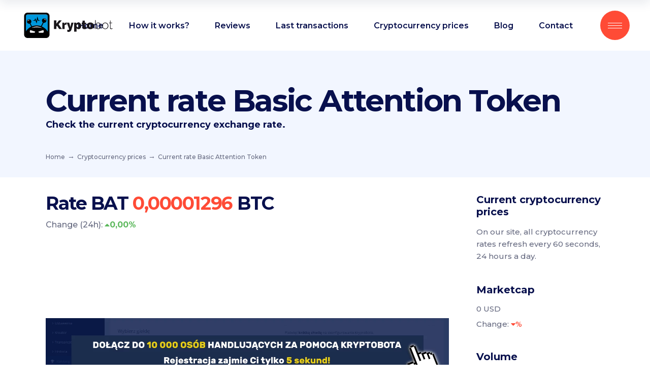

--- FILE ---
content_type: text/html; charset=UTF-8
request_url: https://kryptobot.net/en/cryptocurrency-prices/price/BAT-BTC/
body_size: 20747
content:
<!DOCTYPE html>
<html lang="en-US">

<head>
	
		<meta charset="UTF-8" />
		<link rel="profile" href="https://gmpg.org/xfn/11" />
		
					<meta name="viewport" content="width=device-width,initial-scale=1,user-scalable=yes">
		<meta name='robots' content='index, follow, max-image-preview:large, max-snippet:-1, max-video-preview:-1' />
<link rel="alternate" hreflang="en" href="https://kryptobot.net/en/cryptocurrency-prices/cryptocurrency-rate/" />

	<!-- This site is optimized with the Yoast SEO plugin v25.8 - https://yoast.com/wordpress/plugins/seo/ -->
	<title>Rate BAT 0,00001296 BTC</title>
	<meta name="description" content="Check current exchange rate BAT. Calculate how much you get {currency} in exchange for BTC" />
	<link rel="canonical" href="https://kryptobot.net/en/cryptocurrency-prices/price/BAT-BTC/" />
	<meta property="og:locale" content="en_US" />
	<meta property="og:type" content="article" />
	<meta property="og:title" content="Cryptocurrency rate - KryptoBot - inteligentny handel kryptowalutami" />
	<meta property="og:url" content="https://kryptobot.net/en/cryptocurrency-prices/price/BAT-BTC/" />
	<meta property="og:site_name" content="KryptoBot - inteligentny handel kryptowalutami" />
	<meta property="article:publisher" content="https://www.facebook.com/KryptoBot-422089194898186" />
	<meta property="article:modified_time" content="2021-01-31T19:54:13+00:00" />
	<meta property="og:image" content="https://kryptobot.net/wp-content/uploads/2021/02/kryptobot_cover.png" />
	<meta property="og:image:width" content="1200" />
	<meta property="og:image:height" content="630" />
	<meta property="og:image:type" content="image/png" />
	<meta name="twitter:card" content="summary_large_image" />
	<meta name="twitter:label1" content="Est. reading time" />
	<meta name="twitter:data1" content="1 minute" />
	<!-- / Yoast SEO plugin. -->


<link rel='dns-prefetch' href='//fonts.googleapis.com' />
<link rel="alternate" type="application/rss+xml" title="KryptoBot - inteligentny handel kryptowalutami &raquo; Feed" href="https://kryptobot.net/en/feed/" />
<link rel="alternate" title="oEmbed (JSON)" type="application/json+oembed" href="https://kryptobot.net/en/wp-json/oembed/1.0/embed?url=https%3A%2F%2Fkryptobot.net%2Fen%2Fcryptocurrency-prices%2Fcryptocurrency-rate%2F" />
<link rel="alternate" title="oEmbed (XML)" type="text/xml+oembed" href="https://kryptobot.net/en/wp-json/oembed/1.0/embed?url=https%3A%2F%2Fkryptobot.net%2Fen%2Fcryptocurrency-prices%2Fcryptocurrency-rate%2F&#038;format=xml" />
<style id='wp-img-auto-sizes-contain-inline-css' type='text/css'>
img:is([sizes=auto i],[sizes^="auto," i]){contain-intrinsic-size:3000px 1500px}
/*# sourceURL=wp-img-auto-sizes-contain-inline-css */
</style>
<link rel='stylesheet' id='cf7ic_style-css' href='https://kryptobot.net/wp-content/plugins/contact-form-7-image-captcha/css/cf7ic-style.css?ver=3.3.7' type='text/css' media='all' />
<style id='wp-emoji-styles-inline-css' type='text/css'>

	img.wp-smiley, img.emoji {
		display: inline !important;
		border: none !important;
		box-shadow: none !important;
		height: 1em !important;
		width: 1em !important;
		margin: 0 0.07em !important;
		vertical-align: -0.1em !important;
		background: none !important;
		padding: 0 !important;
	}
/*# sourceURL=wp-emoji-styles-inline-css */
</style>
<link rel='stylesheet' id='wp-block-library-css' href='https://kryptobot.net/wp-includes/css/dist/block-library/style.min.css?ver=6.9' type='text/css' media='all' />
<style id='global-styles-inline-css' type='text/css'>
:root{--wp--preset--aspect-ratio--square: 1;--wp--preset--aspect-ratio--4-3: 4/3;--wp--preset--aspect-ratio--3-4: 3/4;--wp--preset--aspect-ratio--3-2: 3/2;--wp--preset--aspect-ratio--2-3: 2/3;--wp--preset--aspect-ratio--16-9: 16/9;--wp--preset--aspect-ratio--9-16: 9/16;--wp--preset--color--black: #000000;--wp--preset--color--cyan-bluish-gray: #abb8c3;--wp--preset--color--white: #ffffff;--wp--preset--color--pale-pink: #f78da7;--wp--preset--color--vivid-red: #cf2e2e;--wp--preset--color--luminous-vivid-orange: #ff6900;--wp--preset--color--luminous-vivid-amber: #fcb900;--wp--preset--color--light-green-cyan: #7bdcb5;--wp--preset--color--vivid-green-cyan: #00d084;--wp--preset--color--pale-cyan-blue: #8ed1fc;--wp--preset--color--vivid-cyan-blue: #0693e3;--wp--preset--color--vivid-purple: #9b51e0;--wp--preset--gradient--vivid-cyan-blue-to-vivid-purple: linear-gradient(135deg,rgb(6,147,227) 0%,rgb(155,81,224) 100%);--wp--preset--gradient--light-green-cyan-to-vivid-green-cyan: linear-gradient(135deg,rgb(122,220,180) 0%,rgb(0,208,130) 100%);--wp--preset--gradient--luminous-vivid-amber-to-luminous-vivid-orange: linear-gradient(135deg,rgb(252,185,0) 0%,rgb(255,105,0) 100%);--wp--preset--gradient--luminous-vivid-orange-to-vivid-red: linear-gradient(135deg,rgb(255,105,0) 0%,rgb(207,46,46) 100%);--wp--preset--gradient--very-light-gray-to-cyan-bluish-gray: linear-gradient(135deg,rgb(238,238,238) 0%,rgb(169,184,195) 100%);--wp--preset--gradient--cool-to-warm-spectrum: linear-gradient(135deg,rgb(74,234,220) 0%,rgb(151,120,209) 20%,rgb(207,42,186) 40%,rgb(238,44,130) 60%,rgb(251,105,98) 80%,rgb(254,248,76) 100%);--wp--preset--gradient--blush-light-purple: linear-gradient(135deg,rgb(255,206,236) 0%,rgb(152,150,240) 100%);--wp--preset--gradient--blush-bordeaux: linear-gradient(135deg,rgb(254,205,165) 0%,rgb(254,45,45) 50%,rgb(107,0,62) 100%);--wp--preset--gradient--luminous-dusk: linear-gradient(135deg,rgb(255,203,112) 0%,rgb(199,81,192) 50%,rgb(65,88,208) 100%);--wp--preset--gradient--pale-ocean: linear-gradient(135deg,rgb(255,245,203) 0%,rgb(182,227,212) 50%,rgb(51,167,181) 100%);--wp--preset--gradient--electric-grass: linear-gradient(135deg,rgb(202,248,128) 0%,rgb(113,206,126) 100%);--wp--preset--gradient--midnight: linear-gradient(135deg,rgb(2,3,129) 0%,rgb(40,116,252) 100%);--wp--preset--font-size--small: 13px;--wp--preset--font-size--medium: 20px;--wp--preset--font-size--large: 36px;--wp--preset--font-size--x-large: 42px;--wp--preset--spacing--20: 0.44rem;--wp--preset--spacing--30: 0.67rem;--wp--preset--spacing--40: 1rem;--wp--preset--spacing--50: 1.5rem;--wp--preset--spacing--60: 2.25rem;--wp--preset--spacing--70: 3.38rem;--wp--preset--spacing--80: 5.06rem;--wp--preset--shadow--natural: 6px 6px 9px rgba(0, 0, 0, 0.2);--wp--preset--shadow--deep: 12px 12px 50px rgba(0, 0, 0, 0.4);--wp--preset--shadow--sharp: 6px 6px 0px rgba(0, 0, 0, 0.2);--wp--preset--shadow--outlined: 6px 6px 0px -3px rgb(255, 255, 255), 6px 6px rgb(0, 0, 0);--wp--preset--shadow--crisp: 6px 6px 0px rgb(0, 0, 0);}:where(.is-layout-flex){gap: 0.5em;}:where(.is-layout-grid){gap: 0.5em;}body .is-layout-flex{display: flex;}.is-layout-flex{flex-wrap: wrap;align-items: center;}.is-layout-flex > :is(*, div){margin: 0;}body .is-layout-grid{display: grid;}.is-layout-grid > :is(*, div){margin: 0;}:where(.wp-block-columns.is-layout-flex){gap: 2em;}:where(.wp-block-columns.is-layout-grid){gap: 2em;}:where(.wp-block-post-template.is-layout-flex){gap: 1.25em;}:where(.wp-block-post-template.is-layout-grid){gap: 1.25em;}.has-black-color{color: var(--wp--preset--color--black) !important;}.has-cyan-bluish-gray-color{color: var(--wp--preset--color--cyan-bluish-gray) !important;}.has-white-color{color: var(--wp--preset--color--white) !important;}.has-pale-pink-color{color: var(--wp--preset--color--pale-pink) !important;}.has-vivid-red-color{color: var(--wp--preset--color--vivid-red) !important;}.has-luminous-vivid-orange-color{color: var(--wp--preset--color--luminous-vivid-orange) !important;}.has-luminous-vivid-amber-color{color: var(--wp--preset--color--luminous-vivid-amber) !important;}.has-light-green-cyan-color{color: var(--wp--preset--color--light-green-cyan) !important;}.has-vivid-green-cyan-color{color: var(--wp--preset--color--vivid-green-cyan) !important;}.has-pale-cyan-blue-color{color: var(--wp--preset--color--pale-cyan-blue) !important;}.has-vivid-cyan-blue-color{color: var(--wp--preset--color--vivid-cyan-blue) !important;}.has-vivid-purple-color{color: var(--wp--preset--color--vivid-purple) !important;}.has-black-background-color{background-color: var(--wp--preset--color--black) !important;}.has-cyan-bluish-gray-background-color{background-color: var(--wp--preset--color--cyan-bluish-gray) !important;}.has-white-background-color{background-color: var(--wp--preset--color--white) !important;}.has-pale-pink-background-color{background-color: var(--wp--preset--color--pale-pink) !important;}.has-vivid-red-background-color{background-color: var(--wp--preset--color--vivid-red) !important;}.has-luminous-vivid-orange-background-color{background-color: var(--wp--preset--color--luminous-vivid-orange) !important;}.has-luminous-vivid-amber-background-color{background-color: var(--wp--preset--color--luminous-vivid-amber) !important;}.has-light-green-cyan-background-color{background-color: var(--wp--preset--color--light-green-cyan) !important;}.has-vivid-green-cyan-background-color{background-color: var(--wp--preset--color--vivid-green-cyan) !important;}.has-pale-cyan-blue-background-color{background-color: var(--wp--preset--color--pale-cyan-blue) !important;}.has-vivid-cyan-blue-background-color{background-color: var(--wp--preset--color--vivid-cyan-blue) !important;}.has-vivid-purple-background-color{background-color: var(--wp--preset--color--vivid-purple) !important;}.has-black-border-color{border-color: var(--wp--preset--color--black) !important;}.has-cyan-bluish-gray-border-color{border-color: var(--wp--preset--color--cyan-bluish-gray) !important;}.has-white-border-color{border-color: var(--wp--preset--color--white) !important;}.has-pale-pink-border-color{border-color: var(--wp--preset--color--pale-pink) !important;}.has-vivid-red-border-color{border-color: var(--wp--preset--color--vivid-red) !important;}.has-luminous-vivid-orange-border-color{border-color: var(--wp--preset--color--luminous-vivid-orange) !important;}.has-luminous-vivid-amber-border-color{border-color: var(--wp--preset--color--luminous-vivid-amber) !important;}.has-light-green-cyan-border-color{border-color: var(--wp--preset--color--light-green-cyan) !important;}.has-vivid-green-cyan-border-color{border-color: var(--wp--preset--color--vivid-green-cyan) !important;}.has-pale-cyan-blue-border-color{border-color: var(--wp--preset--color--pale-cyan-blue) !important;}.has-vivid-cyan-blue-border-color{border-color: var(--wp--preset--color--vivid-cyan-blue) !important;}.has-vivid-purple-border-color{border-color: var(--wp--preset--color--vivid-purple) !important;}.has-vivid-cyan-blue-to-vivid-purple-gradient-background{background: var(--wp--preset--gradient--vivid-cyan-blue-to-vivid-purple) !important;}.has-light-green-cyan-to-vivid-green-cyan-gradient-background{background: var(--wp--preset--gradient--light-green-cyan-to-vivid-green-cyan) !important;}.has-luminous-vivid-amber-to-luminous-vivid-orange-gradient-background{background: var(--wp--preset--gradient--luminous-vivid-amber-to-luminous-vivid-orange) !important;}.has-luminous-vivid-orange-to-vivid-red-gradient-background{background: var(--wp--preset--gradient--luminous-vivid-orange-to-vivid-red) !important;}.has-very-light-gray-to-cyan-bluish-gray-gradient-background{background: var(--wp--preset--gradient--very-light-gray-to-cyan-bluish-gray) !important;}.has-cool-to-warm-spectrum-gradient-background{background: var(--wp--preset--gradient--cool-to-warm-spectrum) !important;}.has-blush-light-purple-gradient-background{background: var(--wp--preset--gradient--blush-light-purple) !important;}.has-blush-bordeaux-gradient-background{background: var(--wp--preset--gradient--blush-bordeaux) !important;}.has-luminous-dusk-gradient-background{background: var(--wp--preset--gradient--luminous-dusk) !important;}.has-pale-ocean-gradient-background{background: var(--wp--preset--gradient--pale-ocean) !important;}.has-electric-grass-gradient-background{background: var(--wp--preset--gradient--electric-grass) !important;}.has-midnight-gradient-background{background: var(--wp--preset--gradient--midnight) !important;}.has-small-font-size{font-size: var(--wp--preset--font-size--small) !important;}.has-medium-font-size{font-size: var(--wp--preset--font-size--medium) !important;}.has-large-font-size{font-size: var(--wp--preset--font-size--large) !important;}.has-x-large-font-size{font-size: var(--wp--preset--font-size--x-large) !important;}
/*# sourceURL=global-styles-inline-css */
</style>

<style id='classic-theme-styles-inline-css' type='text/css'>
/*! This file is auto-generated */
.wp-block-button__link{color:#fff;background-color:#32373c;border-radius:9999px;box-shadow:none;text-decoration:none;padding:calc(.667em + 2px) calc(1.333em + 2px);font-size:1.125em}.wp-block-file__button{background:#32373c;color:#fff;text-decoration:none}
/*# sourceURL=/wp-includes/css/classic-themes.min.css */
</style>
<link rel='stylesheet' id='wpml-blocks-css' href='https://kryptobot.net/wp-content/plugins/sitepress-multilingual-cms/dist/css/blocks/styles.css?ver=4.6.15' type='text/css' media='all' />
<link rel='stylesheet' id='contact-form-7-css' href='https://kryptobot.net/wp-content/plugins/contact-form-7/includes/css/styles.css?ver=6.1.1' type='text/css' media='all' />
<link rel='stylesheet' id='innovio-mikado-default-style-css' href='https://kryptobot.net/wp-content/themes/innovio/style.css?ver=6.9' type='text/css' media='all' />
<link rel='stylesheet' id='innovio-mikado-modules-css' href='https://kryptobot.net/wp-content/themes/innovio/assets/css/modules.min.css?ver=6.9' type='text/css' media='all' />
<style id='innovio-mikado-modules-inline-css' type='text/css'>
.page-id-24883 .mkdf-content .mkdf-content-inner > .mkdf-container > .mkdf-container-inner, .page-id-24883 .mkdf-content .mkdf-content-inner > .mkdf-full-width > .mkdf-full-width-inner { padding: 0;}.page-id-24883 .mkdf-content .mkdf-content-inner > .mkdf-container > .mkdf-container-inner, .page-id-24883 .mkdf-content .mkdf-content-inner > .mkdf-full-width > .mkdf-full-width-inner { padding: 0;}
/*# sourceURL=innovio-mikado-modules-inline-css */
</style>
<link rel='stylesheet' id='innovio-mikado-dripicons-css' href='https://kryptobot.net/wp-content/themes/innovio/framework/lib/icons-pack/dripicons/dripicons.css?ver=6.9' type='text/css' media='all' />
<link rel='stylesheet' id='innovio-mikado-font_elegant-css' href='https://kryptobot.net/wp-content/themes/innovio/framework/lib/icons-pack/elegant-icons/style.min.css?ver=6.9' type='text/css' media='all' />
<link rel='stylesheet' id='innovio-mikado-font_awesome-css' href='https://kryptobot.net/wp-content/themes/innovio/framework/lib/icons-pack/font-awesome/css/fontawesome-all.min.css?ver=6.9' type='text/css' media='all' />
<link rel='stylesheet' id='innovio-mikado-ion_icons-css' href='https://kryptobot.net/wp-content/themes/innovio/framework/lib/icons-pack/ion-icons/css/ionicons.min.css?ver=6.9' type='text/css' media='all' />
<link rel='stylesheet' id='innovio-mikado-linea_icons-css' href='https://kryptobot.net/wp-content/themes/innovio/framework/lib/icons-pack/linea-icons/style.css?ver=6.9' type='text/css' media='all' />
<link rel='stylesheet' id='innovio-mikado-linear_icons-css' href='https://kryptobot.net/wp-content/themes/innovio/framework/lib/icons-pack/linear-icons/style.css?ver=6.9' type='text/css' media='all' />
<link rel='stylesheet' id='innovio-mikado-simple_line_icons-css' href='https://kryptobot.net/wp-content/themes/innovio/framework/lib/icons-pack/simple-line-icons/simple-line-icons.css?ver=6.9' type='text/css' media='all' />
<link rel='stylesheet' id='mediaelement-css' href='https://kryptobot.net/wp-includes/js/mediaelement/mediaelementplayer-legacy.min.css?ver=4.2.17' type='text/css' media='all' />
<link rel='stylesheet' id='wp-mediaelement-css' href='https://kryptobot.net/wp-includes/js/mediaelement/wp-mediaelement.min.css?ver=6.9' type='text/css' media='all' />
<link rel='stylesheet' id='innovio-mikado-style-dynamic-css' href='https://kryptobot.net/wp-content/themes/innovio/assets/css/style_dynamic.css?ver=1757444616' type='text/css' media='all' />
<link rel='stylesheet' id='innovio-mikado-modules-responsive-css' href='https://kryptobot.net/wp-content/themes/innovio/assets/css/modules-responsive.min.css?ver=6.9' type='text/css' media='all' />
<link rel='stylesheet' id='innovio-mikado-style-dynamic-responsive-css' href='https://kryptobot.net/wp-content/themes/innovio/assets/css/style_dynamic_responsive.css?ver=1757444616' type='text/css' media='all' />
<link rel='stylesheet' id='innovio-mikado-google-fonts-css' href='https://fonts.googleapis.com/css?family=Montserrat%3A300%2C400%2C500%2C600%2C700%2C900&#038;subset=latin-ext&#038;ver=1.0.0' type='text/css' media='all' />
<link rel='stylesheet' id='innovio-core-dashboard-style-css' href='https://kryptobot.net/wp-content/plugins/innovio-core/core-dashboard/assets/css/core-dashboard.min.css?ver=6.9' type='text/css' media='all' />
<link rel='stylesheet' id='js_composer_front-css' href='https://kryptobot.net/wp-content/plugins/js_composer/assets/css/js_composer.min.css?ver=6.4.1' type='text/css' media='all' />
<link rel='stylesheet' id='enlighterjs-css' href='https://kryptobot.net/wp-content/plugins/enlighter/cache/enlighterjs.min.css?ver=mGmKWB4sKAHggeG' type='text/css' media='all' />
<script type="text/javascript" src="https://kryptobot.net/wp-includes/js/jquery/jquery.min.js?ver=3.7.1" id="jquery-core-js"></script>
<script type="text/javascript" src="https://kryptobot.net/wp-includes/js/jquery/jquery-migrate.min.js?ver=3.4.1" id="jquery-migrate-js"></script>
<script type="text/javascript" src="https://kryptobot.net/wp-content/plugins/sitepress-multilingual-cms/templates/language-switchers/legacy-dropdown/script.min.js?ver=1" id="wpml-legacy-dropdown-0-js"></script>
<link rel="https://api.w.org/" href="https://kryptobot.net/en/wp-json/" /><link rel="alternate" title="JSON" type="application/json" href="https://kryptobot.net/en/wp-json/wp/v2/pages/24883" /><link rel="EditURI" type="application/rsd+xml" title="RSD" href="https://kryptobot.net/xmlrpc.php?rsd" />
<meta name="generator" content="WordPress 6.9" />
<link rel='shortlink' href='https://kryptobot.net/en/?p=24883' />
<meta name="generator" content="WPML ver:4.6.15 stt:1,40;" />
<!-- This site is embedding videos using the Videojs HTML5 Player plugin v1.1.13 - http://wphowto.net/videojs-html5-player-for-wordpress-757 --><script>document.createElement( "picture" );if(!window.HTMLPictureElement && document.addEventListener) {window.addEventListener("DOMContentLoaded", function() {var s = document.createElement("script");s.src = "https://kryptobot.net/wp-content/plugins/webp-express/js/picturefill.min.js";document.body.appendChild(s);});}</script>

<script type="application/ld+json" class="saswp-schema-markup-output">
[{"@context":"https:\/\/schema.org\/","@graph":[{"@context":"https:\/\/schema.org\/","@type":"SiteNavigationElement","@id":"https:\/\/kryptobot.net\/en\/#Main Menu","name":"Jak to dzia\u0142a?","url":"https:\/\/kryptobot.net\/jak-to-dziala\/"},{"@context":"https:\/\/schema.org\/","@type":"SiteNavigationElement","@id":"https:\/\/kryptobot.net\/en\/#Main Menu","name":"Opinie","url":"https:\/\/kryptobot.net\/opinie\/"},{"@context":"https:\/\/schema.org\/","@type":"SiteNavigationElement","@id":"https:\/\/kryptobot.net\/en\/#Main Menu","name":"Transakcje","url":"https:\/\/kryptobot.net\/ostatnie-transakcje-traderow\/"},{"@context":"https:\/\/schema.org\/","@type":"SiteNavigationElement","@id":"https:\/\/kryptobot.net\/en\/#Main Menu","name":"Kursy","url":"https:\/\/kryptobot.net\/kursy-kryptowalut\/"},{"@context":"https:\/\/schema.org\/","@type":"SiteNavigationElement","@id":"https:\/\/kryptobot.net\/en\/#Main Menu","name":"Kurs BTC","url":"https:\/\/kryptobot.net\/kursy-kryptowalut\/kurs\/BTC-PLN\/"},{"@context":"https:\/\/schema.org\/","@type":"SiteNavigationElement","@id":"https:\/\/kryptobot.net\/en\/#Main Menu","name":"Kurs ETH","url":"https:\/\/kryptobot.net\/kursy-kryptowalut\/kurs\/ETH-PLN\/"},{"@context":"https:\/\/schema.org\/","@type":"SiteNavigationElement","@id":"https:\/\/kryptobot.net\/en\/#Main Menu","name":"Kurs XRP","url":"https:\/\/kryptobot.net\/kursy-kryptowalut\/kurs\/XRP-PLN\/"},{"@context":"https:\/\/schema.org\/","@type":"SiteNavigationElement","@id":"https:\/\/kryptobot.net\/en\/#Main Menu","name":"Kurs DOGE","url":"https:\/\/kryptobot.net\/kursy-kryptowalut\/kurs\/DOGE-USDT\/"},{"@context":"https:\/\/schema.org\/","@type":"SiteNavigationElement","@id":"https:\/\/kryptobot.net\/en\/#Main Menu","name":"Porady","url":"https:\/\/kryptobot.net\/news\/category\/porady\/"},{"@context":"https:\/\/schema.org\/","@type":"SiteNavigationElement","@id":"https:\/\/kryptobot.net\/en\/#Main Menu","name":"Jak ustawi\u0107 KryptoBota?","url":"https:\/\/kryptobot.net\/news\/jak-ustawic-kryptobota-2022\/"},{"@context":"https:\/\/schema.org\/","@type":"SiteNavigationElement","@id":"https:\/\/kryptobot.net\/en\/#Main Menu","name":"Jak po\u0142\u0105czy\u0107 si\u0119 z Binance?","url":"https:\/\/kryptobot.net\/news\/jak-polaczyc-sie-z-binance\/"},{"@context":"https:\/\/schema.org\/","@type":"SiteNavigationElement","@id":"https:\/\/kryptobot.net\/en\/#Main Menu","name":"Jak zweryfikowac konto na Binance?","url":"https:\/\/kryptobot.net\/news\/weryfikacja-binance\/"},{"@context":"https:\/\/schema.org\/","@type":"SiteNavigationElement","@id":"https:\/\/kryptobot.net\/en\/#Main Menu","name":"Jak po\u0142\u0105czy\u0107 si\u0119 z gie\u0142d\u0105 Zonda?","url":"https:\/\/kryptobot.net\/news\/jak-polaczyc-sie-z-zonda\/"},{"@context":"https:\/\/schema.org\/","@type":"SiteNavigationElement","@id":"https:\/\/kryptobot.net\/en\/#Main Menu","name":"Jak za\u0142o\u017cy\u0107 konto na gie\u0142dzie Zonda?","url":"https:\/\/kryptobot.net\/news\/zonda-rejestracja\/"},{"@context":"https:\/\/schema.org\/","@type":"SiteNavigationElement","@id":"https:\/\/kryptobot.net\/en\/#Main Menu","name":"Jak zweryfikowac konto na Zonda?","url":"https:\/\/kryptobot.net\/news\/zonda-weryfikacja\/"},{"@context":"https:\/\/schema.org\/","@type":"SiteNavigationElement","@id":"https:\/\/kryptobot.net\/en\/#Main Menu","name":"Jak stworzy\u0107 w\u0142asne NFT?","url":"https:\/\/kryptobot.net\/news\/jak-stworzyc-wlasne-nft\/"},{"@context":"https:\/\/schema.org\/","@type":"SiteNavigationElement","@id":"https:\/\/kryptobot.net\/en\/#Main Menu","name":"Jak zaprogramowa\u0107 smart contract NFT?","url":"https:\/\/kryptobot.net\/news\/jak-stworzyc-smart-contract-dla-nft\/"},{"@context":"https:\/\/schema.org\/","@type":"SiteNavigationElement","@id":"https:\/\/kryptobot.net\/en\/#Main Menu","name":"Blog","url":"https:\/\/kryptobot.net\/news\/category\/aktualnosci\/"},{"@context":"https:\/\/schema.org\/","@type":"SiteNavigationElement","@id":"https:\/\/kryptobot.net\/en\/#Main Menu","name":"Zaloguj","url":"https:\/\/app.kryptobot.net"}]},

{"@context":"https:\/\/schema.org\/","@type":"BreadcrumbList","@id":"https:\/\/kryptobot.net\/en\/cryptocurrency-prices\/cryptocurrency-rate\/#breadcrumb","itemListElement":[{"@type":"ListItem","position":1,"item":{"@id":"https:\/\/kryptobot.net\/en\/","name":"KryptoBot - inteligentny handel kryptowalutami"}},{"@type":"ListItem","position":2,"item":{"@id":"https:\/\/kryptobot.net\/en\/cryptocurrency-prices\/","name":"Cryptocurrency prices"}},{"@type":"ListItem","position":3,"item":{"@id":"https:\/\/kryptobot.net\/en\/cryptocurrency-prices\/cryptocurrency-rate\/","name":"Cryptocurrency rate"}}]}]
</script>

<meta name="generator" content="Powered by WPBakery Page Builder - drag and drop page builder for WordPress."/>
<meta name="generator" content="Powered by Slider Revolution 6.5.6 - responsive, Mobile-Friendly Slider Plugin for WordPress with comfortable drag and drop interface." />
<link rel="icon" href="https://kryptobot.net/wp-content/uploads/2021/01/Blue_256-100x100.png" sizes="32x32" />
<link rel="icon" href="https://kryptobot.net/wp-content/uploads/2021/01/Blue_256.png" sizes="192x192" />
<link rel="apple-touch-icon" href="https://kryptobot.net/wp-content/uploads/2021/01/Blue_256.png" />
<meta name="msapplication-TileImage" content="https://kryptobot.net/wp-content/uploads/2021/01/Blue_256.png" />
<script type="text/javascript">function setREVStartSize(e){
			//window.requestAnimationFrame(function() {				 
				window.RSIW = window.RSIW===undefined ? window.innerWidth : window.RSIW;	
				window.RSIH = window.RSIH===undefined ? window.innerHeight : window.RSIH;	
				try {								
					var pw = document.getElementById(e.c).parentNode.offsetWidth,
						newh;
					pw = pw===0 || isNaN(pw) ? window.RSIW : pw;
					e.tabw = e.tabw===undefined ? 0 : parseInt(e.tabw);
					e.thumbw = e.thumbw===undefined ? 0 : parseInt(e.thumbw);
					e.tabh = e.tabh===undefined ? 0 : parseInt(e.tabh);
					e.thumbh = e.thumbh===undefined ? 0 : parseInt(e.thumbh);
					e.tabhide = e.tabhide===undefined ? 0 : parseInt(e.tabhide);
					e.thumbhide = e.thumbhide===undefined ? 0 : parseInt(e.thumbhide);
					e.mh = e.mh===undefined || e.mh=="" || e.mh==="auto" ? 0 : parseInt(e.mh,0);		
					if(e.layout==="fullscreen" || e.l==="fullscreen") 						
						newh = Math.max(e.mh,window.RSIH);					
					else{					
						e.gw = Array.isArray(e.gw) ? e.gw : [e.gw];
						for (var i in e.rl) if (e.gw[i]===undefined || e.gw[i]===0) e.gw[i] = e.gw[i-1];					
						e.gh = e.el===undefined || e.el==="" || (Array.isArray(e.el) && e.el.length==0)? e.gh : e.el;
						e.gh = Array.isArray(e.gh) ? e.gh : [e.gh];
						for (var i in e.rl) if (e.gh[i]===undefined || e.gh[i]===0) e.gh[i] = e.gh[i-1];
											
						var nl = new Array(e.rl.length),
							ix = 0,						
							sl;					
						e.tabw = e.tabhide>=pw ? 0 : e.tabw;
						e.thumbw = e.thumbhide>=pw ? 0 : e.thumbw;
						e.tabh = e.tabhide>=pw ? 0 : e.tabh;
						e.thumbh = e.thumbhide>=pw ? 0 : e.thumbh;					
						for (var i in e.rl) nl[i] = e.rl[i]<window.RSIW ? 0 : e.rl[i];
						sl = nl[0];									
						for (var i in nl) if (sl>nl[i] && nl[i]>0) { sl = nl[i]; ix=i;}															
						var m = pw>(e.gw[ix]+e.tabw+e.thumbw) ? 1 : (pw-(e.tabw+e.thumbw)) / (e.gw[ix]);					
						newh =  (e.gh[ix] * m) + (e.tabh + e.thumbh);
					}
					var el = document.getElementById(e.c);
					if (el!==null && el) el.style.height = newh+"px";					
					el = document.getElementById(e.c+"_wrapper");
					if (el!==null && el) {
						el.style.height = newh+"px";
						el.style.display = "block";
					}
				} catch(e){
					console.log("Failure at Presize of Slider:" + e)
				}					   
			//});
		  };</script>
		<style type="text/css" id="wp-custom-css">
			.custom-table td, .custom-table th,
.custom-table tbody td,
.custom-table tbody tr, .custom-table thead tr
{
	border:none;
	text-align:left;
	padding:5px;
}
.ari10-widget-wrapper .css-104bpq6, .ari10-widget-wrapp-kb{
	border-radius:0px;
	background-color: #2434b3;
	box-shadow:none;
}
.ari10-widget-wrapper .css-104bpq6{
background: transparent;
}
.ari10-widget-wrapp-kb {
	padding-top:20px;
	padding-bottom:0px;
}
.custom-table  th{
	color:#ffffff;
	font-weight:500;
	
}
.custom-table{
	border-collapse:collapse;
	color:#4772ff;
	font-size:13px;
		border:none;
}
.custom-table td.success{
	color:#ffffff;
}

.custom-table .label{  
  color: #ffffff;
  background-color: #4772ff;
  border-radius: 4px;
	padding-left:5px;
	padding-right:5px;
	padding-top:2px;
	padding-bottom:2px;
	width:50px;
	text-align:center;
	font-size:10px;
	display:inline-block
}

	#promo{
		width: 100%;
		float: left;
		text-align: center;
		padding-top: 5px;
		padding-bottom: 5px;
		padding-left: 15px;
		padding-right: 15px;
		line-height: 28px;
		font-size: 12px;
		color: white;
		background-color: #1d2327;
		z-index: 99999;
		position: relative;
	}
	#promo a{
		color: white;
		text-decoration: underline;
	}

.custom-table .label-success{
background-color: #5cb85c;
}

.custom-table .label-danger{
background-color: #ff4b36;
}

.gieldy h2, .payments p{
	font-size:13px;
		color:#c9cfff;
	font-weight:500;
}
.gieldy .wpb_single_image:last-child img{
	margin-top:5px;
}
.gieldy .wpb_single_image{
	float:left;
	padding-right:40px;
}
.payments p{
	text-align:right;
	float:right;
	margin-top:20px;
}
.payments ul{
	float:right;
	margin-left:10px;
}
.payments li{
	display:block;
	float:left;
	margin-left:10px;
	background-color: white;
	border-radius:4px;
	padding-left:10px;
	text-align:center;
	padding-right:10px;
	padding-top:2px;
	padding-bottom:2px;
		
	
}
.payments li img{
	height:28px;
	width:auto;
	margin:0px;
}
.mkdf-blog-single  h2{
	font-size:28px;
}
.MuiInputBase-input.MuiOutlinedInput-input.ari10-widget-input-wrapper{
	padding:0px;
	margin:0px;
}
@media screen and (max-width: 480px) {
	.custom-table, .custom-table .label{
		font-size:8px;
	}
	.custom-table .label{
		width:30px;
		padding-bottom:0px;
		padding-top:0px;
	}
	.custom-table td, .custom-table th, .custom-table tbody td, .custom-table tbody tr, .custom-table thead tr{
		padding:2px;
	}
	

}
h1 {
    font-size: 60px;
    line-height: 1.08em;
}
@media only screen and (max-width: 680px){
h1, h1.mkdf-page-title {
    font-size: 28px;
	line-height:42px
}
	#last_transactions_blog, #home_table_currency{
		margin-left:-20px;
		margin-right:-20px;
	}	

}


.mkdf-title-holder.mkdf-standard-with-breadcrumbs-type .mkdf-breadcrumbs a, 
.mkdf-title-holder.mkdf-standard-with-breadcrumbs-type .mkdf-breadcrumbs span{
	
font-size:12px;
margin-right:5px;
}
.mkdf-delimiter:after{
    content: ' \2192';
        font-size: 14px;
    line-height: 18px;
}

#nav-menu-item-24992 a, #sticky-nav-menu-item-24992 a, #mobile-menu-item-24933 a span{
	color:#5cb85c;
}

.mkdf-blog-standard h3{
	font-size:28px;
}

.mkdf-blog-holder.mkdf-blog-standard article {
    margin: 0 0 43px;
    padding: 0;
}

.mkdf-blog-single strong{
	color:#08104d;
}

.mkdf-blog-list-holder.mkdf-bl-simple .mkdf-bli-content{
	margin-left:0px;
	padding-left:0px;
}
.mkdf-blog-list-holder.mkdf-bl-simple .mkdf-post-image{
    padding-right: 10px;
}

.mkdf-related-posts-holder .mkdf-related-post .mkdf-post-info>div a{
		font-size: 13px;
    letter-spacing: .02em;
	}

.mkdf-related-posts-holder .mkdf-related-post .mkdf-post-title{
	font-size:16px;
	margin-top:10px;
}


@media only screen and (max-width: 680px){
.mkdf-blog-single-navigation .mkdf-blog-single-nav-next .mkdf-blog-single-nav-title, .mkdf-blog-single-navigation .mkdf-blog-single-nav-prev .mkdf-blog-single-nav-title{
     display: block; 
}
.mkdf-blog-single-navigation .mkdf-blog-single-navigation-inner {
    flex-direction: column;  
}

	.mkdf-blog-single-navigation .mkdf-blog-single-nav-prev{
		float:none;
		margin-top:0px;
		margin-bottom:40px;
	}
}

#conowego .mkdf-blog-list-holder .mkdf-post-excerpt{
    display:none;
}

#conowego  .mkdf-blog-list-holder.mkdf-bl-boxed .mkdf-post-title a{


text-shadow: 0px 4px 3px rgba(0,0,0,0.4),
             0px 8px 13px rgba(0,0,0,0.1),
             0px 18px 23px rgba(0,0,0,0.1);

 
}

#conowego  .mkdf-blog-list-holder.mkdf-bl-boxed .mkdf-bli-info-bottom{
    bottom:30px;
}



#conowego  .mkdf-blog-list-holder .mkdf-post-image img{
  
  filter: blur(1px);
  -webkit-filter: blur(1px);
 
   filter: brightness(50%);
}

#conowego h5{
    font-size:24px;
}

.variations label, .mkdf-woocommerce-page .mkdf-content .variations .reset_variations {
	vertical-align:14px;
}



.mkdf-woocommerce-page .cart-collaterals h2, .mkdf-woocommerce-page .woocommerce-checkout .col-1 h3, .mkdf-woocommerce-page .woocommerce-checkout .col-2 h3{
	font-size:28px;
}

.mkdf-woocommerce-page .woocommerce-checkout .woocommerce-checkout-payment ul li {

    text-align: left;
}
.mkdf-woocommerce-page .woocommerce-checkout .woocommerce-checkout-payment ul li input, .mkdf-woocommerce-page .woocommerce-checkout .woocommerce-checkout-payment ul li label {
    display: inline-block;
    vertical-align: middle;
    font-weight: 700;
}

#place_order{
	margin-top:30px;
}

#select-point{   color: #ff4b36;
    text-decoration: underline;
    margin-left: 10px;
}

.mkdf-woocommerce-page .woocommerce-checkout .col-1 label:not(.checkbox), .mkdf-woocommerce-page .woocommerce-checkout .col-2 label:not(.checkbox) {

    color: #dee3ef;
}

ul.products>.product .mkdf-product-list-title {
    margin: 4px 0;
    font-size: 20px;
}

.mkdf-woocommerce-page .woocommerce-result-count {

    text-transform: none;
   
}

.mkdf-woocommerce-page .cart-collaterals tr.shipping #shipping_method li>* , .mkdf-woocommerce-page .woocommerce-checkout table tr.shipping #shipping_method li>* {

    padding-left: 15px;
}


.mkdf-post-text-main a{
    text-decoration:underline;
    color:#3b72ff;
}

h5.mkdf-st-title, h4{
    font-size:18px;
}

.mkdf-blog-single h2 {
    line-height: 43px;
}
.mkdf-blog-single h3 {
    font-size:22px;
    line-height: 32px;
}

.mkdf-blog-single b{
    color:#08104d;
}
.mkdf-post-text-main ol{
    margin-left:30px;
    
}

.mkdf-post-text-main li{
    margin-top:15px;
	font-weight:400;
    margin-bottom:15px;
}
.mkdf-post-text-main p{
    line-height:28px;
		font-weight:400;
}

.mkdf-accordion-holder h2{
	font-size:24px
}

.mkdf-accordion-holder a{

text-decoration: underline;
    color: #3b72ff;
}


@media only screen and (max-width: 1440px) {
.mkdf-main-menu>ul>li>a {
    padding: 0 25px;
}
}

#mkdf-back-to-top{
	right:auto;
	left:25px
	
}

.mkdf-blog-masonry .mkdf-post-text-main a{
  text-decoration:none;
	line-height:38px;
	font-size:28px;
	color:#08104d;
}

.mkdf-title-holder.mkdf-standard-with-breadcrumbs-type .mkdf-breadcrumbs-info, .mkdf-title-holder.mkdf-standard-with-breadcrumbs-type .mkdf-title-info{
	display:inline-block;
	margin-top:40px;
}
.mkdf-title-holder.mkdf-standard-with-breadcrumbs-type .mkdf-breadcrumbs-info {
    width: 100%;
    text-align: left;
    white-space: nowrap;
}


/* .single-post h1.mkdf-page-title{
	font-size:32px;
} */		</style>
		<style type="text/css" data-type="vc_custom-css">.currency_table th{
    color:#08104d;
    font-weight:700;
    border:none;
     text-align:left;
}

.currency_table tr, .currency_table table{
    border:none;
}
.currency_table tr td:first-child{
     text-align:right;
}
.currency_table td{
    font-size:12px;
    text-align:left;
}
.currency_table td a{
    vertical-align: middle;
}

.currency_table td a.danger .value, .widget_text .danger .value, 
.coin_color.danger strong, .color-red  {
     color:#ff4b36;
}

.currency_table td a.success .value,  .widget_text .success .value, 
.coin_color.success strong,
.color-green,
.mkdf-section-title-holder .mkdf-st-title .mkdf-st-title-hightlight.success:after{
     color:#5cb85c;
}

.mkdf-accordion-holder .mkdf-accordion-title{
    font-size:24px;
}

.mkdf-accordion-holder .mkdf-accordion-content p{
    font-size:12px;
}

h2{
    font-size:36px;
}

h4{
    font-size:18px;
}

h1 {
    font-size: 60px;
    line-height: 1.08em;
}

.mkdf-title-holder.mkdf-standard-with-breadcrumbs-type .mkdf-breadcrumbs a, 
.mkdf-title-holder.mkdf-standard-with-breadcrumbs-type .mkdf-breadcrumbs span{
	
font-size:12px;
margin-right:5px;
}
.mkdf-delimiter:after{
    content: ' \2192';
        font-size: 14px;
    line-height: 18px;
}

input[type=number] {
    position: relative;
    width: 100%;
    margin: 0 0 30px;
    padding: 13px 0 0;
    font-family: inherit;
    font-size: 15px;
    font-weight: inherit;
    line-height: calc(58px - (13px * 2) - 2px);
    color: #08104d;
    background-color: transparent;
    border: none;
    border-bottom: 1px solid #a6a8ad;
    border-radius: 0;
    outline: 0;
    cursor: text;
    -webkit-appearance: none;
    box-sizing: border-box;
    -webkit-transition: border-color .2s ease-in-out;
    -moz-transition: border-color .2s ease-in-out;
    transition: border-color .2s ease-in-out;
}

.links li{
    font-size:12px;
}

.info_small span{
    color:#08104d; 
    font-weight:700;
}

.info_small p{
    font-size:12px;
}

.chart_kbt{
    height:200px;
}
@media screen and (max-width: 600px) {
    h1{
    
        
    font-size:24px;
    }   
    h2{
        font-size:22px; 
    }
      .mkdf-accordion-holder .mkdf-accordion-title, .mkdf-accordion-holder .mkdf-accordion-content{
      padding-left:0px;
  }
}</style><style type="text/css" data-type="vc_shortcodes-custom-css">.vc_custom_1612084832851{padding-top: 32px !important;}.vc_custom_1543250471067{padding-right: 4.5% !important;}</style><noscript><style> .wpb_animate_when_almost_visible { opacity: 1; }</style></noscript>


	<link rel='stylesheet' id='rs-plugin-settings-css' href='https://kryptobot.net/wp-content/plugins/revslider/public/assets/css/rs6.css?ver=6.5.6' type='text/css' media='all' />
<style id='rs-plugin-settings-inline-css' type='text/css'>
#rs-demo-id {}
/*# sourceURL=rs-plugin-settings-inline-css */
</style>
</head>

<body ng-app=myapp class="wp-singular page-template-default page page-id-24883 page-child parent-pageid-24877 wp-custom-logo wp-theme-innovio innovio-core-1.2.1 innovio-ver-1.5.1 mkdf-grid-1300 mkdf-empty-google-api mkdf-wide-dropdown-menu-content-in-grid mkdf-sticky-header-on-scroll-down-up mkdf-dropdown-default mkdf-header-standard mkdf-menu-area-shadow-disable mkdf-menu-area-in-grid-shadow-disable mkdf-menu-area-border-disable mkdf-menu-area-in-grid-border-disable mkdf-logo-area-border-disable mkdf-logo-area-in-grid-border-disable mkdf-header-vertical-shadow-disable mkdf-header-vertical-border-disable mkdf-side-menu-slide-from-right mkdf-default-mobile-header mkdf-sticky-up-mobile-header wpb-js-composer js-comp-ver-6.4.1 vc_responsive"  >




	
	<section class="mkdf-side-menu">
	<a class="mkdf-close-side-menu mkdf-close-side-menu-predefined" href="#">
		<svg version="1.1" xmlns="http://www.w3.org/2000/svg" xmlns:xlink="http://www.w3.org/1999/xlink" x="0px" y="0px"
						 viewBox="0 0 58 58" style="enable-background:new 0 0 58 58;" xml:space="preserve" width="58">
					<g>
						<path class="st0" d="M29,0C13,0,0,13,0,29s13,29,29,29s29-13,29-29S45,0,29,0L29,0z"/>
					</g>
					<path class="st1" d="M29.7,29l9.2-9.2c0.2-0.2,0.2-0.5,0-0.7c-0.2-0.2-0.5-0.2-0.7,0L29,28.3l-9.2-9.2c-0.2-0.2-0.5-0.2-0.7,0
						c-0.2,0.2-0.2,0.5,0,0.7l9.2,9.2l-9.2,9.2c-0.2,0.2-0.2,0.5,0,0.7c0.2,0.2,0.5,0.2,0.7,0l9.2-9.2l9.2,9.2c0.2,0.2,0.5,0.2,0.7,0
						c0.2-0.2,0.2-0.5,0-0.7L29.7,29z"/>
					</svg>	</a>
	<div id="text-17" class="widget mkdf-sidearea widget_text"><div class="mkdf-widget-title-holder"><h6 class="mkdf-widget-title">Mobile app</h6></div>			<div class="textwidget"><p>Download our application  to be informed.</p>
<div style="margin-top: 36px;"></div>
<p><a href="https://play.google.com/store/apps/details?id=com.kryptobot" target="_blank" rel="nofollow noopener"><img decoding="async" class="alignnone size-full wp-image-1667" style="display: inherit; padding: 0px 10px 0 0;" src="/wp-content/uploads/2021/01/google-300x96.png.webp" alt="j" width="140" height="43" /></a> <a href="https://apps.apple.com/us/app/kryptobot/id1468123182?mt=8" target="_blank" rel="nofollow noopener"><img decoding="async" class="alignnone size-full wp-image-1666" style="display: inherit;" src="/wp-content/uploads/2021/01/apple.webp" alt="j" width="140" height="43" /></a></p>
</div>
		</div><div class="widget mkdf-separator-widget"><div class="mkdf-separator-holder clearfix  mkdf-separator-center mkdf-separator-normal">
	<div class="mkdf-separator" style="border-style: solid;border-bottom-width: 12px;margin-top: 0px;margin-bottom: 0px"></div>
</div>
</div><div id="text-19" class="widget mkdf-sidearea widget_text"><div class="mkdf-widget-title-holder"><h6 class="mkdf-widget-title">Already registered?</h6></div>			<div class="textwidget"><div style="margin-top: -31px;"></div>
</div>
		</div><div class="widget mkdf-button-widget"><a  href="https://app.kryptobot.net/login" target="_self"  class="mkdf-btn mkdf-btn-small mkdf-btn-simple light_style"  >
    <span class="mkdf-btn-text">Login</span>
                <div class="mkdf-btn-plus">
                <span class="mkdf-btn-line-1"></span>
                <span class="mkdf-btn-line-2"></span>
            </div>
        </a></div><div class="widget mkdf-separator-widget"><div class="mkdf-separator-holder clearfix  mkdf-separator-center mkdf-separator-normal">
	<div class="mkdf-separator" style="border-style: solid;border-bottom-width: 24px;margin-top: 0px;margin-bottom: 0px"></div>
</div>
</div><div class="widget mkdf-social-icons-group-widget text-align-left"><div class="mkdf-widget-title-holder"><h6 class="mkdf-widget-title">Follow us</h6></div>                                    <a rel = "nofollow" class="mkdf-social-icon-widget-holder mkdf-icon-has-hover" data-hover-background-color="#d7e3f7" style="border-color: #D7E3F7;;font-size: 19px"                       href="https://www.facebook.com/KryptoBot-422089194898186/" target="_blank">
                        <span class="mkdf-social-icon-widget icon-social-facebook"></span>                    </a>
                                                    <a rel = "nofollow" class="mkdf-social-icon-widget-holder mkdf-icon-has-hover" data-hover-background-color="#d7e3f7" style="border-color: #D7E3F7;;font-size: 19px"                       href="https://www.instagram.com/kryptobot_trading_bot/" target="_blank">
                        <span class="mkdf-social-icon-widget icon-social-instagram"></span>                    </a>
                                                    <a rel = "nofollow" class="mkdf-social-icon-widget-holder mkdf-icon-has-hover" data-hover-background-color="#d7e3f7" style="border-color: #D7E3F7;;font-size: 19px"                       href="https://www.youtube.com/channel/UCvmnolV5k_nAKc9Wy1N4xkg" target="_blank">
                        <span class="mkdf-social-icon-widget icon-social-youtube"></span>                    </a>
                                                                </div><div id="icl_lang_sel_widget-3" class="widget mkdf-sidearea widget_icl_lang_sel_widget">
<div
	 class="wpml-ls-sidebars-sidearea wpml-ls wpml-ls-legacy-dropdown js-wpml-ls-legacy-dropdown">
	<ul>

		<li tabindex="0" class="wpml-ls-slot-sidearea wpml-ls-item wpml-ls-item-en wpml-ls-current-language wpml-ls-last-item wpml-ls-item-legacy-dropdown">
			<a href="#" class="js-wpml-ls-item-toggle wpml-ls-item-toggle">
                            <img
            class="wpml-ls-flag"
            src="https://kryptobot.net/wp-content/plugins/sitepress-multilingual-cms/res/flags/en.png"
            alt=""
            
            
    /><span class="wpml-ls-native">English</span></a>

			<ul class="wpml-ls-sub-menu">
				
					<li class="wpml-ls-slot-sidearea wpml-ls-item wpml-ls-item-pl wpml-ls-first-item">
						<a href="https://kryptobot.net/" class="wpml-ls-link">
                                        <img
            class="wpml-ls-flag"
            src="https://kryptobot.net/wp-content/plugins/sitepress-multilingual-cms/res/flags/pl.png"
            alt=""
            
            
    /><span class="wpml-ls-native" lang="pl">Polski</span></a>
					</li>

							</ul>

		</li>

	</ul>
</div>
</div>	</section>
	<div class="mkdf-wrapper" ng-controller=settingsCtr>
		<div class="mkdf-wrapper-inner">
			
<header class="mkdf-page-header">
		
				
	<div class="mkdf-menu-area mkdf-menu-center">
				
						
			<div class="mkdf-vertical-align-containers">
				<div class="mkdf-position-left"><!--
				 --><div class="mkdf-position-left-inner">
						


	
	<div class="mkdf-logo-wrapper">
		<a  href="https://kryptobot.net/en/" style="height: 50px;">
			<img  class="mkdf-normal-logo" src="https://kryptobot.net/wp-content/uploads/2021/01/kryptobot_black.svg" width="380" height="100"  alt="KryptoBot - Bitcoin robot"/>
			<img  class="mkdf-dark-logo" src="https://kryptobot.net/wp-content/uploads/2021/01/kryptobot_black.svg" width="380" height="100"  alt="KryptoBot - Bitcoin robot"/>			<img  class="mkdf-light-logo" src="https://kryptobot.net/wp-content/uploads/2021/01/kryptobot_white.svg" width="444" height="127"  alt="KryptoBot - Bitcoin robot"/>		</a>
	</div>

											</div>
				</div>
									<div class="mkdf-position-center"><!--
					 --><div class="mkdf-position-center-inner">
								
	<nav class="mkdf-main-menu mkdf-drop-down mkdf-default-nav">
		<ul id="menu-menu-angielski" class="clearfix"><li id="nav-menu-item-24903" class="menu-item menu-item-type-post_type menu-item-object-page  narrow"><a href="https://kryptobot.net/en/home/" class=""><span class="item_outer"><span class="item_text"><svg version="1.1" xmlns="http://www.w3.org/2000/svg" xmlns:xlink="http://www.w3.org/1999/xlink" x="0px" y="0px"
                     viewBox="0 0 26 9" style="enable-background:new 0 0 26 9;" xml:space="preserve">
                    <path d="M26,4.7C26,4.6,26,4.4,26,4.3c0-0.1-0.1-0.1-0.1-0.2l-3.5-3.5c-0.2-0.2-0.5-0.2-0.7,0s-0.2,0.5,0,0.7L24.3,4
                    H0.5C0.2,4,0,4.2,0,4.5S0.2,5,0.5,5h23.8l-2.7,2.7c-0.2,0.2-0.2,0.5,0,0.7c0.1,0.1,0.2,0.1,0.4,0.1s0.3,0,0.4-0.1l3.5-3.5
                    C25.9,4.8,25.9,4.8,26,4.7z"/>
                </svg>Home</span></span></a></li>
<li id="nav-menu-item-24902" class="menu-item menu-item-type-post_type menu-item-object-page  narrow"><a href="https://kryptobot.net/en/how-it-works/" class=""><span class="item_outer"><span class="item_text"><svg version="1.1" xmlns="http://www.w3.org/2000/svg" xmlns:xlink="http://www.w3.org/1999/xlink" x="0px" y="0px"
                     viewBox="0 0 26 9" style="enable-background:new 0 0 26 9;" xml:space="preserve">
                    <path d="M26,4.7C26,4.6,26,4.4,26,4.3c0-0.1-0.1-0.1-0.1-0.2l-3.5-3.5c-0.2-0.2-0.5-0.2-0.7,0s-0.2,0.5,0,0.7L24.3,4
                    H0.5C0.2,4,0,4.2,0,4.5S0.2,5,0.5,5h23.8l-2.7,2.7c-0.2,0.2-0.2,0.5,0,0.7c0.1,0.1,0.2,0.1,0.4,0.1s0.3,0,0.4-0.1l3.5-3.5
                    C25.9,4.8,25.9,4.8,26,4.7z"/>
                </svg>How it works?</span></span></a></li>
<li id="nav-menu-item-24901" class="menu-item menu-item-type-post_type menu-item-object-page  narrow"><a href="https://kryptobot.net/en/reviews/" class=""><span class="item_outer"><span class="item_text"><svg version="1.1" xmlns="http://www.w3.org/2000/svg" xmlns:xlink="http://www.w3.org/1999/xlink" x="0px" y="0px"
                     viewBox="0 0 26 9" style="enable-background:new 0 0 26 9;" xml:space="preserve">
                    <path d="M26,4.7C26,4.6,26,4.4,26,4.3c0-0.1-0.1-0.1-0.1-0.2l-3.5-3.5c-0.2-0.2-0.5-0.2-0.7,0s-0.2,0.5,0,0.7L24.3,4
                    H0.5C0.2,4,0,4.2,0,4.5S0.2,5,0.5,5h23.8l-2.7,2.7c-0.2,0.2-0.2,0.5,0,0.7c0.1,0.1,0.2,0.1,0.4,0.1s0.3,0,0.4-0.1l3.5-3.5
                    C25.9,4.8,25.9,4.8,26,4.7z"/>
                </svg>Reviews</span></span></a></li>
<li id="nav-menu-item-24900" class="menu-item menu-item-type-post_type menu-item-object-page  narrow"><a href="https://kryptobot.net/en/last-transactions/" class=""><span class="item_outer"><span class="item_text"><svg version="1.1" xmlns="http://www.w3.org/2000/svg" xmlns:xlink="http://www.w3.org/1999/xlink" x="0px" y="0px"
                     viewBox="0 0 26 9" style="enable-background:new 0 0 26 9;" xml:space="preserve">
                    <path d="M26,4.7C26,4.6,26,4.4,26,4.3c0-0.1-0.1-0.1-0.1-0.2l-3.5-3.5c-0.2-0.2-0.5-0.2-0.7,0s-0.2,0.5,0,0.7L24.3,4
                    H0.5C0.2,4,0,4.2,0,4.5S0.2,5,0.5,5h23.8l-2.7,2.7c-0.2,0.2-0.2,0.5,0,0.7c0.1,0.1,0.2,0.1,0.4,0.1s0.3,0,0.4-0.1l3.5-3.5
                    C25.9,4.8,25.9,4.8,26,4.7z"/>
                </svg>Last transactions</span></span></a></li>
<li id="nav-menu-item-24899" class="menu-item menu-item-type-post_type menu-item-object-page current-page-ancestor  narrow"><a href="https://kryptobot.net/en/cryptocurrency-prices/" class=""><span class="item_outer"><span class="item_text"><svg version="1.1" xmlns="http://www.w3.org/2000/svg" xmlns:xlink="http://www.w3.org/1999/xlink" x="0px" y="0px"
                     viewBox="0 0 26 9" style="enable-background:new 0 0 26 9;" xml:space="preserve">
                    <path d="M26,4.7C26,4.6,26,4.4,26,4.3c0-0.1-0.1-0.1-0.1-0.2l-3.5-3.5c-0.2-0.2-0.5-0.2-0.7,0s-0.2,0.5,0,0.7L24.3,4
                    H0.5C0.2,4,0,4.2,0,4.5S0.2,5,0.5,5h23.8l-2.7,2.7c-0.2,0.2-0.2,0.5,0,0.7c0.1,0.1,0.2,0.1,0.4,0.1s0.3,0,0.4-0.1l3.5-3.5
                    C25.9,4.8,25.9,4.8,26,4.7z"/>
                </svg>Cryptocurrency prices</span></span></a></li>
<li id="nav-menu-item-27428" class="menu-item menu-item-type-taxonomy menu-item-object-category  narrow"><a href="https://kryptobot.net/en/news/category/news/" class=""><span class="item_outer"><span class="item_text"><svg version="1.1" xmlns="http://www.w3.org/2000/svg" xmlns:xlink="http://www.w3.org/1999/xlink" x="0px" y="0px"
                     viewBox="0 0 26 9" style="enable-background:new 0 0 26 9;" xml:space="preserve">
                    <path d="M26,4.7C26,4.6,26,4.4,26,4.3c0-0.1-0.1-0.1-0.1-0.2l-3.5-3.5c-0.2-0.2-0.5-0.2-0.7,0s-0.2,0.5,0,0.7L24.3,4
                    H0.5C0.2,4,0,4.2,0,4.5S0.2,5,0.5,5h23.8l-2.7,2.7c-0.2,0.2-0.2,0.5,0,0.7c0.1,0.1,0.2,0.1,0.4,0.1s0.3,0,0.4-0.1l3.5-3.5
                    C25.9,4.8,25.9,4.8,26,4.7z"/>
                </svg>Blog</span></span></a></li>
<li id="nav-menu-item-24898" class="menu-item menu-item-type-post_type menu-item-object-page  narrow"><a href="https://kryptobot.net/en/contact/" class=""><span class="item_outer"><span class="item_text"><svg version="1.1" xmlns="http://www.w3.org/2000/svg" xmlns:xlink="http://www.w3.org/1999/xlink" x="0px" y="0px"
                     viewBox="0 0 26 9" style="enable-background:new 0 0 26 9;" xml:space="preserve">
                    <path d="M26,4.7C26,4.6,26,4.4,26,4.3c0-0.1-0.1-0.1-0.1-0.2l-3.5-3.5c-0.2-0.2-0.5-0.2-0.7,0s-0.2,0.5,0,0.7L24.3,4
                    H0.5C0.2,4,0,4.2,0,4.5S0.2,5,0.5,5h23.8l-2.7,2.7c-0.2,0.2-0.2,0.5,0,0.7c0.1,0.1,0.2,0.1,0.4,0.1s0.3,0,0.4-0.1l3.5-3.5
                    C25.9,4.8,25.9,4.8,26,4.7z"/>
                </svg>Contact</span></span></a></li>
</ul>	</nav>

						</div>
					</div>
								<div class="mkdf-position-right"><!--
				 --><div class="mkdf-position-right-inner">
												
            <a class="mkdf-side-menu-button-opener mkdf-icon-has-hover mkdf-side-menu-button-opener-predefined"  href="javascript:void(0)" >
                                <span class="mkdf-side-menu-icon">
				<span class="mkdf-hm-lines"><span class="mkdf-hm-line mkdf-line-1"></span><span class="mkdf-hm-line mkdf-line-2"></span><span class="mkdf-hm-line mkdf-line-3"></span></span>            </span>
            </a>
        					</div>
				</div>
			</div>
			
			</div>
			
		
	
<div class="mkdf-sticky-header">
        <div class="mkdf-sticky-holder mkdf-menu-center">
                    <div class="mkdf-vertical-align-containers">
                <div class="mkdf-position-left"><!--
                 --><div class="mkdf-position-left-inner">
                        


	
	<div class="mkdf-logo-wrapper">
		<a  href="https://kryptobot.net/en/" style="height: 50px;">
			<img  class="mkdf-normal-logo" src="https://kryptobot.net/wp-content/uploads/2021/01/kryptobot_black.svg" width="380" height="100"  alt="KryptoBot - Bitcoin robot"/>
			<img  class="mkdf-dark-logo" src="https://kryptobot.net/wp-content/uploads/2021/01/kryptobot_black.svg" width="380" height="100"  alt="KryptoBot - Bitcoin robot"/>			<img  class="mkdf-light-logo" src="https://kryptobot.net/wp-content/uploads/2021/01/kryptobot_white.svg" width="444" height="127"  alt="KryptoBot - Bitcoin robot"/>		</a>
	</div>

                                            </div>
                </div>
                                    <div class="mkdf-position-center"><!--
                     --><div class="mkdf-position-center-inner">
                            
<nav class="mkdf-main-menu mkdf-drop-down mkdf-sticky-nav">
    <ul id="menu-menu-angielski-1" class="clearfix"><li id="sticky-nav-menu-item-24903" class="menu-item menu-item-type-post_type menu-item-object-page  narrow"><a href="https://kryptobot.net/en/home/" class=""><span class="item_outer"><span class="item_text"><svg version="1.1" xmlns="http://www.w3.org/2000/svg" xmlns:xlink="http://www.w3.org/1999/xlink" x="0px" y="0px"
                     viewBox="0 0 26 9" style="enable-background:new 0 0 26 9;" xml:space="preserve">
                    <path d="M26,4.7C26,4.6,26,4.4,26,4.3c0-0.1-0.1-0.1-0.1-0.2l-3.5-3.5c-0.2-0.2-0.5-0.2-0.7,0s-0.2,0.5,0,0.7L24.3,4
                    H0.5C0.2,4,0,4.2,0,4.5S0.2,5,0.5,5h23.8l-2.7,2.7c-0.2,0.2-0.2,0.5,0,0.7c0.1,0.1,0.2,0.1,0.4,0.1s0.3,0,0.4-0.1l3.5-3.5
                    C25.9,4.8,25.9,4.8,26,4.7z"/>
                </svg>Home</span><span class="plus"></span></span></a></li>
<li id="sticky-nav-menu-item-24902" class="menu-item menu-item-type-post_type menu-item-object-page  narrow"><a href="https://kryptobot.net/en/how-it-works/" class=""><span class="item_outer"><span class="item_text"><svg version="1.1" xmlns="http://www.w3.org/2000/svg" xmlns:xlink="http://www.w3.org/1999/xlink" x="0px" y="0px"
                     viewBox="0 0 26 9" style="enable-background:new 0 0 26 9;" xml:space="preserve">
                    <path d="M26,4.7C26,4.6,26,4.4,26,4.3c0-0.1-0.1-0.1-0.1-0.2l-3.5-3.5c-0.2-0.2-0.5-0.2-0.7,0s-0.2,0.5,0,0.7L24.3,4
                    H0.5C0.2,4,0,4.2,0,4.5S0.2,5,0.5,5h23.8l-2.7,2.7c-0.2,0.2-0.2,0.5,0,0.7c0.1,0.1,0.2,0.1,0.4,0.1s0.3,0,0.4-0.1l3.5-3.5
                    C25.9,4.8,25.9,4.8,26,4.7z"/>
                </svg>How it works?</span><span class="plus"></span></span></a></li>
<li id="sticky-nav-menu-item-24901" class="menu-item menu-item-type-post_type menu-item-object-page  narrow"><a href="https://kryptobot.net/en/reviews/" class=""><span class="item_outer"><span class="item_text"><svg version="1.1" xmlns="http://www.w3.org/2000/svg" xmlns:xlink="http://www.w3.org/1999/xlink" x="0px" y="0px"
                     viewBox="0 0 26 9" style="enable-background:new 0 0 26 9;" xml:space="preserve">
                    <path d="M26,4.7C26,4.6,26,4.4,26,4.3c0-0.1-0.1-0.1-0.1-0.2l-3.5-3.5c-0.2-0.2-0.5-0.2-0.7,0s-0.2,0.5,0,0.7L24.3,4
                    H0.5C0.2,4,0,4.2,0,4.5S0.2,5,0.5,5h23.8l-2.7,2.7c-0.2,0.2-0.2,0.5,0,0.7c0.1,0.1,0.2,0.1,0.4,0.1s0.3,0,0.4-0.1l3.5-3.5
                    C25.9,4.8,25.9,4.8,26,4.7z"/>
                </svg>Reviews</span><span class="plus"></span></span></a></li>
<li id="sticky-nav-menu-item-24900" class="menu-item menu-item-type-post_type menu-item-object-page  narrow"><a href="https://kryptobot.net/en/last-transactions/" class=""><span class="item_outer"><span class="item_text"><svg version="1.1" xmlns="http://www.w3.org/2000/svg" xmlns:xlink="http://www.w3.org/1999/xlink" x="0px" y="0px"
                     viewBox="0 0 26 9" style="enable-background:new 0 0 26 9;" xml:space="preserve">
                    <path d="M26,4.7C26,4.6,26,4.4,26,4.3c0-0.1-0.1-0.1-0.1-0.2l-3.5-3.5c-0.2-0.2-0.5-0.2-0.7,0s-0.2,0.5,0,0.7L24.3,4
                    H0.5C0.2,4,0,4.2,0,4.5S0.2,5,0.5,5h23.8l-2.7,2.7c-0.2,0.2-0.2,0.5,0,0.7c0.1,0.1,0.2,0.1,0.4,0.1s0.3,0,0.4-0.1l3.5-3.5
                    C25.9,4.8,25.9,4.8,26,4.7z"/>
                </svg>Last transactions</span><span class="plus"></span></span></a></li>
<li id="sticky-nav-menu-item-24899" class="menu-item menu-item-type-post_type menu-item-object-page current-page-ancestor  narrow"><a href="https://kryptobot.net/en/cryptocurrency-prices/" class=""><span class="item_outer"><span class="item_text"><svg version="1.1" xmlns="http://www.w3.org/2000/svg" xmlns:xlink="http://www.w3.org/1999/xlink" x="0px" y="0px"
                     viewBox="0 0 26 9" style="enable-background:new 0 0 26 9;" xml:space="preserve">
                    <path d="M26,4.7C26,4.6,26,4.4,26,4.3c0-0.1-0.1-0.1-0.1-0.2l-3.5-3.5c-0.2-0.2-0.5-0.2-0.7,0s-0.2,0.5,0,0.7L24.3,4
                    H0.5C0.2,4,0,4.2,0,4.5S0.2,5,0.5,5h23.8l-2.7,2.7c-0.2,0.2-0.2,0.5,0,0.7c0.1,0.1,0.2,0.1,0.4,0.1s0.3,0,0.4-0.1l3.5-3.5
                    C25.9,4.8,25.9,4.8,26,4.7z"/>
                </svg>Cryptocurrency prices</span><span class="plus"></span></span></a></li>
<li id="sticky-nav-menu-item-27428" class="menu-item menu-item-type-taxonomy menu-item-object-category  narrow"><a href="https://kryptobot.net/en/news/category/news/" class=""><span class="item_outer"><span class="item_text"><svg version="1.1" xmlns="http://www.w3.org/2000/svg" xmlns:xlink="http://www.w3.org/1999/xlink" x="0px" y="0px"
                     viewBox="0 0 26 9" style="enable-background:new 0 0 26 9;" xml:space="preserve">
                    <path d="M26,4.7C26,4.6,26,4.4,26,4.3c0-0.1-0.1-0.1-0.1-0.2l-3.5-3.5c-0.2-0.2-0.5-0.2-0.7,0s-0.2,0.5,0,0.7L24.3,4
                    H0.5C0.2,4,0,4.2,0,4.5S0.2,5,0.5,5h23.8l-2.7,2.7c-0.2,0.2-0.2,0.5,0,0.7c0.1,0.1,0.2,0.1,0.4,0.1s0.3,0,0.4-0.1l3.5-3.5
                    C25.9,4.8,25.9,4.8,26,4.7z"/>
                </svg>Blog</span><span class="plus"></span></span></a></li>
<li id="sticky-nav-menu-item-24898" class="menu-item menu-item-type-post_type menu-item-object-page  narrow"><a href="https://kryptobot.net/en/contact/" class=""><span class="item_outer"><span class="item_text"><svg version="1.1" xmlns="http://www.w3.org/2000/svg" xmlns:xlink="http://www.w3.org/1999/xlink" x="0px" y="0px"
                     viewBox="0 0 26 9" style="enable-background:new 0 0 26 9;" xml:space="preserve">
                    <path d="M26,4.7C26,4.6,26,4.4,26,4.3c0-0.1-0.1-0.1-0.1-0.2l-3.5-3.5c-0.2-0.2-0.5-0.2-0.7,0s-0.2,0.5,0,0.7L24.3,4
                    H0.5C0.2,4,0,4.2,0,4.5S0.2,5,0.5,5h23.8l-2.7,2.7c-0.2,0.2-0.2,0.5,0,0.7c0.1,0.1,0.2,0.1,0.4,0.1s0.3,0,0.4-0.1l3.5-3.5
                    C25.9,4.8,25.9,4.8,26,4.7z"/>
                </svg>Contact</span><span class="plus"></span></span></a></li>
</ul></nav>

                        </div>
                    </div>
                                <div class="mkdf-position-right"><!--
                 --><div class="mkdf-position-right-inner">
                                                
            <a class="mkdf-side-menu-button-opener mkdf-icon-has-hover mkdf-side-menu-button-opener-predefined"  href="javascript:void(0)" >
                                <span class="mkdf-side-menu-icon">
				<span class="mkdf-hm-lines"><span class="mkdf-hm-line mkdf-line-1"></span><span class="mkdf-hm-line mkdf-line-2"></span><span class="mkdf-hm-line mkdf-line-3"></span></span>            </span>
            </a>
                            </div>
                </div>
            </div>
                </div>
	</div>

	
	</header>


<header class="mkdf-mobile-header">
		
	<div class="mkdf-mobile-header-inner">
		<div class="mkdf-mobile-header-holder">
			<div class="mkdf-grid">
				<div class="mkdf-vertical-align-containers">
					<div class="mkdf-vertical-align-containers">
						<div class="mkdf-position-left"><!--
						 --><div class="mkdf-position-left-inner">
								
<div class="mkdf-mobile-logo-wrapper">
	<a  href="https://kryptobot.net/en/" style="height: 50px">
		<img  src="https://kryptobot.net/wp-content/uploads/2021/01/kryptobot_black.svg" width="380" height="100"  alt="Mobile Logo"/>
	</a>
</div>

							</div>
						</div>
						<div class="mkdf-position-right"><!--
						 --><div class="mkdf-position-right-inner">
																									<div class="mkdf-mobile-menu-opener mkdf-mobile-menu-opener-predefined">
										<a href="javascript:void(0)">
																						<span class="mkdf-mobile-menu-icon">
												<span class="mkdf-hm-lines"><span class="mkdf-hm-line mkdf-line-1"></span><span class="mkdf-hm-line mkdf-line-2"></span><span class="mkdf-hm-line mkdf-line-3"></span></span>											</span>
										</a>
									</div>
															</div>
						</div>
					</div>
				</div>
			</div>
		</div>
		<nav class="mkdf-mobile-nav" role="navigation" aria-label="Mobile Menu">
    <div class="mkdf-grid">
        <ul id="menu-menu-angielski-2" class=""><li id="mobile-menu-item-24903" class="menu-item menu-item-type-post_type menu-item-object-page "><a href="https://kryptobot.net/en/home/" class=""><span>Home</span></a></li>
<li id="mobile-menu-item-24902" class="menu-item menu-item-type-post_type menu-item-object-page "><a href="https://kryptobot.net/en/how-it-works/" class=""><span>How it works?</span></a></li>
<li id="mobile-menu-item-24901" class="menu-item menu-item-type-post_type menu-item-object-page "><a href="https://kryptobot.net/en/reviews/" class=""><span>Reviews</span></a></li>
<li id="mobile-menu-item-24900" class="menu-item menu-item-type-post_type menu-item-object-page "><a href="https://kryptobot.net/en/last-transactions/" class=""><span>Last transactions</span></a></li>
<li id="mobile-menu-item-24899" class="menu-item menu-item-type-post_type menu-item-object-page current-page-ancestor "><a href="https://kryptobot.net/en/cryptocurrency-prices/" class=""><span>Cryptocurrency prices</span></a></li>
<li id="mobile-menu-item-27428" class="menu-item menu-item-type-taxonomy menu-item-object-category "><a href="https://kryptobot.net/en/news/category/news/" class=""><span>Blog</span></a></li>
<li id="mobile-menu-item-24898" class="menu-item menu-item-type-post_type menu-item-object-page "><a href="https://kryptobot.net/en/contact/" class=""><span>Contact</span></a></li>
</ul>    </div>
</nav>
	</div>
	
	</header>

			<a id='mkdf-back-to-top' href='#'>
				<span class="mkdf-btt-wrapper">
					<svg version="1.1" xmlns="http://www.w3.org/2000/svg" xmlns:xlink="http://www.w3.org/1999/xlink" x="0px" y="0px" width="9px" height="26px" viewBox="0 0 9 26" style="enable-background:new 0 0 9 26;" xml:space="preserve">
						<path class="st0" d="M4.7,0C4.6,0,4.4,0,4.3,0c-0.1,0-0.1,0.1-0.2,0.1L0.6,3.7c-0.2,0.2-0.2,0.5,0,0.7s0.5,0.2,0.7,0L4,1.7v23.8
                        C4,25.8,4.2,26,4.5,26S5,25.8,5,25.5V1.7l2.7,2.7c0.2,0.2,0.5,0.2,0.7,0C8.5,4.3,8.5,4.2,8.5,4c0-0.1,0-0.3-0.1-0.4L4.9,0.1
                        C4.8,0.1,4.8,0.1,4.7,0z" />
					</svg>
					<svg version="1.1" xmlns="http://www.w3.org/2000/svg" xmlns:xlink="http://www.w3.org/1999/xlink" x="0px" y="0px" width="9px" height="26px" viewBox="0 0 9 26" style="enable-background:new 0 0 9 26;" xml:space="preserve">
						<path class="st0" d="M4.7,0C4.6,0,4.4,0,4.3,0c-0.1,0-0.1,0.1-0.2,0.1L0.6,3.7c-0.2,0.2-0.2,0.5,0,0.7s0.5,0.2,0.7,0L4,1.7v23.8
                        C4,25.8,4.2,26,4.5,26S5,25.8,5,25.5V1.7l2.7,2.7c0.2,0.2,0.5,0.2,0.7,0C8.5,4.3,8.5,4.2,8.5,4c0-0.1,0-0.3-0.1-0.4L4.9,0.1
                        C4.8,0.1,4.8,0.1,4.7,0z" />
					</svg>
				</span>
			</a>
	
			<div class="mkdf-content" >
				<div class="mkdf-content-inner">
<div class="mkdf-title-holder mkdf-standard-with-breadcrumbs-type mkdf-title-va-header-bottom" style="height: 250px" data-height="250">
		<div class="mkdf-title-wrapper" style="height: 250px">
		<div class="mkdf-title-inner">
			<div class="mkdf-grid">
				<div class="mkdf-title-info">
											<h1 class="mkdf-page-title entry-title" >Current rate Basic Attention Token</h1>
																<h6 class="mkdf-page-subtitle" >Check the current cryptocurrency exchange rate.</h6>
									</div>
				<div class="mkdf-breadcrumbs-info">
					<div  class="mkdf-breadcrumbs "><a  href="https://kryptobot.net/en/">Home</a><span class="mkdf-delimiter"></span><a  href="https://kryptobot.net/en/cryptocurrency-prices/">Cryptocurrency prices</a><span class="mkdf-delimiter"></span><span class="mkdf-current">Current rate Basic Attention Token</span></div>				</div>
			</div>
	    </div>
	</div>
</div>


<div class="mkdf-container mkdf-default-page-template">
		
	<div class="mkdf-container-inner clearfix">
        					<div class="mkdf-grid-row ">
				<div class="mkdf-page-content-holder mkdf-grid-col-12">
					<div class="mkdf-row-grid-section-wrapper "  ><div class="mkdf-row-grid-section"><div class="vc_row wpb_row vc_row-fluid vc_custom_1612084832851 mkdf-grid-lines-light" ><div class="wpb_column vc_column_container vc_col-sm-12 vc_col-lg-offset-0 vc_col-lg-9 vc_col-md-offset-0 vc_col-md-12 vc_col-sm-offset-0"><div class="vc_column-inner vc_custom_1543250471067"><div class="wpb_wrapper">

	<script type="text/javascript">
		Number.prototype.formatMoney = function(c, d, t) {
			var n = this,
				c = isNaN(c = Math.abs(c)) ? 2 : c,
				d = d == undefined ? "." : d,
				t = t == undefined ? "," : t,
				s = n < 0 ? "-" : "",
				i = String(parseInt(n = Math.abs(Number(n) || 0).toFixed(c))),
				j = (j = i.length) > 3 ? j % 3 : 0;
			return s + (j ? i.substr(0, j) + t : "") + i.substr(j).replace(/(\d{3})(?=\d)/g, "$1" + t) + (c ? d + Math.abs(n - i).toFixed(c).slice(2) : "");
		};

		jQuery(document).ready(function($) {
			$("#currency_input").bind('keyup mouseup', function() {
				var value = this.value;
				var output = value * 0.00001296;
				$("#currency_show").html(output.formatMoney(2, '.', ','));
			});

			$("#payment_currency_input").bind('keyup mouseup', function() {
				var value = this.value;
				var output = value / 0.00001296;
				$("#payment_currency_show").html(output.toFixed(8));

			});

		});
	</script>
	
	<meta  content="BTC" />


	<div class="mkdf-section-title-holder mkdf-st-standard mkdf-st-left-aligned" style="text-align: left;">
		<div class="mkdf-st-inner">
			<h2 class="mkdf-st-title">
				Rate BAT <span class="mkdf-st-title-hightlight default" data-text="0,00001296">
					<span><data  value="0.00001296">0,00001296</data></span></span> BTC			</h2>
		</div>
	</div>
	<div class="wpb_text_column wpb_content_element">
		<div class="wpb_wrapper">
			<p style="font-size: 16px;" class="coin_color default">Change (24h): <strong> <span class="color-green"><span class="mkdf-icon-shortcode mkdf-normal"><i class="mkdf-icon-font-awesome fa fa-caret-up mkdf-icon-element"></i></span>0,00% </span></strong></p>
		</div>
	</div>
	<div class="vc_empty_space" style="height: 10px;"><span class="vc_empty_space_inner"></span></div>
	<div class="vc_row wpb_row vc_inner vc_row-fluid mkdf-grid-lines-light">
		<div class="wpb_column vc_column_container vc_col-sm-12">
			<div class="vc_column-inner">
				<div class="wpb_wrapper">
					<div class="fb_like wpb_content_element fb_type_button_count">
						<iframe src="https://www.facebook.com/plugins/like.php?href=https://kryptobot.net/kursy-kryptowalut/kurs/BAT-BTC/&amp;layout=button_count&amp;show_faces=false&amp;action=like&amp;colorscheme=light" scrolling="no" frameborder="0" allowTransparency="true"></iframe>
					</div>
				</div>
			</div>
		</div>
	</div>
	<div class="vc_empty_space" style="height: 44px;"><span class="vc_empty_space_inner"></span></div>
	<div class="vc_row wpb_row vc_inner vc_row-fluid mkdf-grid-lines-light">


		
		
		

	</div>
	<div class="vc_empty_space" style="height: 32px;"><span class="vc_empty_space_inner"></span></div>
	<div class="wpb_text_column wpb_content_element">
		<div class="wpb_wrapper info_small">
			<p>					 <br />


			</p>
		</div>
	</div>

	<div class="vc_empty_space" style="height: 32px;"><span class="vc_empty_space_inner"></span></div>
	<div class="wpb_single_image wpb_content_element vc_align_center  wpb_bounceIn bounceIn">

		<a rel="nofollow" href="https://app.kryptobot.net" target="_self" class="vc_single_image-wrapper   vc_box_border_grey">
			<picture><source srcset="https://kryptobot.net/wp-content/webp-express/webp-images/uploads/2021/11/dolacz_do_kryptobota-1.png.webp" type="image/webp"><img decoding="async" src="https://kryptobot.net/wp-content/uploads/2021/11/dolacz_do_kryptobota-1.png" class="vc_single_image-img attachment-full webpexpress-processed" alt="Dołącz do KB" loading="lazy"></picture>
		</a>

	</div>
	<div class="vc_empty_space" style="height: 32px;"><span class="vc_empty_space_inner"></span></div>
	
	<div class="vc_empty_space" style="height: 32px;"><span class="vc_empty_space_inner"></span></div>
	<h2>Calculator BAT / BTC</h2>
	<p>How is 1 BAT?
	<p>
	<table width="100%" class="table_crypto">
		<tr>
			<td>BAT</td>
			<td><input type="number" step="0.1" id="currency_input" name=""></td>
			<td><span id='currency_show'>0</span> BTC</td>
		</tr>
		<tr>
			<td>BTC</td>
			<td><input type="number" step="0.1" id="payment_currency_input" name=""></td>
			<td><span id='payment_currency_show'>0</span> BAT</td>
		</tr>
	</table>



	<div class="wpb_text_column wpb_content_element">
		<div class="wpb_wrapper"></div>
	</div>
	<div class="vc_empty_space" style="height: 64px;"><span class="vc_empty_space_inner"></span></div>
	<div class="vc_row wpb_row vc_inner vc_row-fluid links mkdf-grid-lines-light">
		<div class="wpb_column vc_column_container vc_col-sm-4">
			<div class="vc_column-inner">
				<div class="wpb_wrapper">
					<div class="wpb_text_column wpb_content_element">
						<div class="wpb_wrapper">
							<h4>Team</h4>
							<ul>
								<li><em>No data</em></li>							</ul>
						</div>
					</div>
				</div>
			</div>
		</div>

		<div class="wpb_column vc_column_container vc_col-sm-4">
			<div class="vc_column-inner">
				<div class="wpb_wrapper">
					<div class="wpb_text_column wpb_content_element">
						<div class="wpb_wrapper">
							<h4>Another prices</h4>
							<ul>
												<li> BCP					<a href="https://kryptobot.net/en/cryptocurrency-prices/price/BCP-PLN/" class="default">
						<span>
							0.0185 PLN</span>
						<span class="value">
							<span class="color-green"><span class="mkdf-icon-shortcode mkdf-normal"><i class="mkdf-icon-font-awesome fa fa-caret-up mkdf-icon-element"></i></span>0,00% </span>						</span>
					</a>
				</li>

					<li> BOB					<a href="https://kryptobot.net/en/cryptocurrency-prices/price/BOB-EUR/" class="default">
						<span>
							0.01 EUR</span>
						<span class="value">
							<span class="color-green"><span class="mkdf-icon-shortcode mkdf-normal"><i class="mkdf-icon-font-awesome fa fa-caret-up mkdf-icon-element"></i></span>0,00% </span>						</span>
					</a>
				</li>

					<li> FTM					<a href="https://kryptobot.net/en/cryptocurrency-prices/price/FTM-PLN/" class="default">
						<span>
							1.78 PLN</span>
						<span class="value">
							<span class="color-green"><span class="mkdf-icon-shortcode mkdf-normal"><i class="mkdf-icon-font-awesome fa fa-caret-up mkdf-icon-element"></i></span>0,00% </span>						</span>
					</a>
				</li>

					<li> BSV					<a href="https://kryptobot.net/en/cryptocurrency-prices/price/BSV-USDT/" class="default">
						<span>
							40 USDT</span>
						<span class="value">
							<span class="color-green"><span class="mkdf-icon-shortcode mkdf-normal"><i class="mkdf-icon-font-awesome fa fa-caret-up mkdf-icon-element"></i></span>0,00% </span>						</span>
					</a>
				</li>

					<li> WAN					<a href="https://kryptobot.net/en/cryptocurrency-prices/price/WAN-USDT/" class="success">
						<span>
							0.0718 USDT</span>
						<span class="value">
							<span class="color-green"><span class="mkdf-icon-shortcode mkdf-normal"><i class="mkdf-icon-font-awesome fa fa-caret-up mkdf-icon-element"></i></span>2,13% </span>						</span>
					</a>
				</li>

					<li> NEO					<a href="https://kryptobot.net/en/cryptocurrency-prices/price/NEO-USDT/" class="success">
						<span>
							3.733 USDT</span>
						<span class="value">
							<span class="color-green"><span class="mkdf-icon-shortcode mkdf-normal"><i class="mkdf-icon-font-awesome fa fa-caret-up mkdf-icon-element"></i></span>2,47% </span>						</span>
					</a>
				</li>

					<li> ETHDOW					<a href="https://kryptobot.net/en/cryptocurrency-prices/price/ETHDOW-USDT/" class="success">
						<span>
							0.01716 USDT</span>
						<span class="value">
							<span class="color-green"><span class="mkdf-icon-shortcode mkdf-normal"><i class="mkdf-icon-font-awesome fa fa-caret-up mkdf-icon-element"></i></span>inf% </span>						</span>
					</a>
				</li>

					<li> CTXC					<a href="https://kryptobot.net/en/cryptocurrency-prices/price/CTXC-USDT/" class="default">
						<span>
							0.0634 USDT</span>
						<span class="value">
							<span class="color-green"><span class="mkdf-icon-shortcode mkdf-normal"><i class="mkdf-icon-font-awesome fa fa-caret-up mkdf-icon-element"></i></span>0,00% </span>						</span>
					</a>
				</li>

					<li> YFI					<a href="https://kryptobot.net/en/cryptocurrency-prices/price/YFI-USDT/" class="danger">
						<span>
							3385 USDT</span>
						<span class="value">
							<span class="color-red"><span class="mkdf-icon-shortcode mkdf-normal"><i class="mkdf-icon-font-awesome fa fa-caret-down mkdf-icon-element"></i></span>-0,88% </span>						</span>
					</a>
				</li>

								</ul>
						</div>
					</div>
				</div>
			</div>
		</div>

		
			</div>
	<div class="wpb_text_column wpb_content_element ">
		<div class="wpb_wrapper"> </div>
	</div>
	<div class="vc_row wpb_row vc_inner vc_row-fluid mkdf-grid-lines-light">
		<div class="wpb_column vc_column_container vc_col-sm-12">
			<div class="vc_column-inner">
				<div class="wpb_wrapper">
					<div class="vc_empty_space" style="height: 65px"><span class="vc_empty_space_inner"></span></div>
					<div class="mkdf-call-to-action-holder  mkdf-simple-layout ">
						<div class="mkdf-cta-inner ">
							<div class="mkdf-cta-text-holder">
								<div class="mkdf-cta-text">Do you know <strong>how buy BAT</strong>?</div>
							</div>
							<div class="mkdf-cta-button-holder">
								<div class="mkdf-cta-button">
									<a  href="https://kryptobot.net/bitbay" rel="nofollow" target="_self" style="background-color: #3e49f3" class="mkdf-btn mkdf-btn-medium mkdf-btn-solid mkdf-btn-predefined-arrow"> <span class="mkdf-btn-text">Register on the exchange</span>
										<svg class="mkdf-btn-svg-one" version="1.1" xmlns="http://www.w3.org/2000/svg" xmlns:xlink="http://www.w3.org/1999/xlink" x="0px" y="0px" viewBox="0 0 26 9" style="enable-background:new 0 0 26 9;" xml:space="preserve">
											<path d="M26,4.7C26,4.6,26,4.4,26,4.3c0-0.1-0.1-0.1-0.1-0.2l-3.5-3.5c-0.2-0.2-0.5-0.2-0.7,0s-0.2,0.5,0,0.7L24.3,4                    H0.5C0.2,4,0,4.2,0,4.5S0.2,5,0.5,5h23.8l-2.7,2.7c-0.2,0.2-0.2,0.5,0,0.7c0.1,0.1,0.2,0.1,0.4,0.1s0.3,0,0.4-0.1l3.5-3.5                    C25.9,4.8,25.9,4.8,26,4.7z" />
										</svg>
										<svg class="mkdf-btn-svg-two" version="1.1" xmlns="http://www.w3.org/2000/svg" xmlns:xlink="http://www.w3.org/1999/xlink" x="0px" y="0px" viewBox="0 0 26 9" style="enable-background:new 0 0 26 9;" xml:space="preserve">
											<path d="M26,4.7C26,4.6,26,4.4,26,4.3c0-0.1-0.1-0.1-0.1-0.2l-3.5-3.5c-0.2-0.2-0.5-0.2-0.7,0s-0.2,0.5,0,0.7L24.3,4                    H0.5C0.2,4,0,4.2,0,4.5S0.2,5,0.5,5h23.8l-2.7,2.7c-0.2,0.2-0.2,0.5,0,0.7c0.1,0.1,0.2,0.1,0.4,0.1s0.3,0,0.4-0.1l3.5-3.5                    C25.9,4.8,25.9,4.8,26,4.7z" />
										</svg>
									</a>
								</div>
							</div>
						</div>
					</div>
				</div>
			</div>
		</div>
	</div>
	
			<div class="vc_empty_space" style="height: 130px"><span class="vc_empty_space_inner"></span></div>
		<div class="mkdf-accordion-holder mkdf-ac-default  mkdf-accordion  clearfix">
			<h2 class="mkdf-accordion-title">
				<span class="mkdf-accordion-num">
					<span class="mkdf-accordion-number"></span>
					<span class="mkdf-accordion-label"></span>
				</span>
				<span class="mkdf-tab-title">Description</span>
			</h2>
			<div class="mkdf-accordion-content">
				<div class="mkdf-accordion-content-inner">
					<div class="wpb_text_column wpb_content_element ">
						<div class="wpb_wrapper">
							<p></p>
						</div>
					</div>
				</div>
			</div>
		</div>
	

	

	<div class="wpb_text_column wpb_content_element " >
		<div class="wpb_wrapper">
			

		</div>
	</div>
<div class="vc_row wpb_row vc_inner vc_row-fluid mkdf-grid-lines-light" ><div class="wpb_column vc_column_container vc_col-sm-12"><div class="vc_column-inner"><div class="wpb_wrapper"><div class="vc_empty_space"   style="height: 65px"><span class="vc_empty_space_inner"></span></div><div class="mkdf-call-to-action-holder  mkdf-simple-layout ">
	<div class="mkdf-cta-inner ">
		<div class="mkdf-cta-text-holder">
			<div class="mkdf-cta-text">Do you have account on KryptoBot?</div>
		</div>
		<div class="mkdf-cta-button-holder" >
			<div class="mkdf-cta-button"><a  href="https://app.kryptobot.net" target="_self" style="background-color: #ff4b36" class="mkdf-btn mkdf-btn-medium mkdf-btn-solid mkdf-btn-predefined-arrow"  >    <span class="mkdf-btn-text">Register</span>                    <svg class="mkdf-btn-svg-one" version="1.1" xmlns="http://www.w3.org/2000/svg" xmlns:xlink="http://www.w3.org/1999/xlink" x="0px" y="0px"                     viewBox="0 0 26 9" style="enable-background:new 0 0 26 9;" xml:space="preserve">                    <path d="M26,4.7C26,4.6,26,4.4,26,4.3c0-0.1-0.1-0.1-0.1-0.2l-3.5-3.5c-0.2-0.2-0.5-0.2-0.7,0s-0.2,0.5,0,0.7L24.3,4                    H0.5C0.2,4,0,4.2,0,4.5S0.2,5,0.5,5h23.8l-2.7,2.7c-0.2,0.2-0.2,0.5,0,0.7c0.1,0.1,0.2,0.1,0.4,0.1s0.3,0,0.4-0.1l3.5-3.5                    C25.9,4.8,25.9,4.8,26,4.7z"/>                </svg>                <svg class="mkdf-btn-svg-two" version="1.1" xmlns="http://www.w3.org/2000/svg" xmlns:xlink="http://www.w3.org/1999/xlink" x="0px" y="0px"                     viewBox="0 0 26 9" style="enable-background:new 0 0 26 9;" xml:space="preserve">                    <path d="M26,4.7C26,4.6,26,4.4,26,4.3c0-0.1-0.1-0.1-0.1-0.2l-3.5-3.5c-0.2-0.2-0.5-0.2-0.7,0s-0.2,0.5,0,0.7L24.3,4                    H0.5C0.2,4,0,4.2,0,4.5S0.2,5,0.5,5h23.8l-2.7,2.7c-0.2,0.2-0.2,0.5,0,0.7c0.1,0.1,0.2,0.1,0.4,0.1s0.3,0,0.4-0.1l3.5-3.5                    C25.9,4.8,25.9,4.8,26,4.7z"/>                </svg>            </a></div>
		</div>
	</div>
</div></div></div></div></div><div class="vc_empty_space"   style="height: 130px"><span class="vc_empty_space_inner"></span></div></div></div></div><div class="wpb_column vc_column_container vc_col-sm-6 vc_col-lg-offset-0 vc_col-lg-3 vc_col-md-offset-0 vc_col-md-6 vc_col-sm-offset-0"><div class="vc_column-inner"><div class="wpb_wrapper"><div  class="wpb_widgetised_column wpb_content_element">
		<div class="wpb_wrapper">
			
			<div class="widget widget_text">
		<div class="mkdf-widget-title-holder">
			<h6 class="mkdf-widget-title">Current cryptocurrency prices</h6>
		</div>
		<div class="textwidget">
			<p>On our site, all cryptocurrency rates refresh every 60 seconds, 24 hours a day.</p>
		</div>
	</div>

	<div class="widget widget_text">
		<div class="mkdf-widget-title-holder">
			<h6 class="mkdf-widget-title">Marketcap</h6>
		</div>
		<ul>
			<li>0 USD</li>
			<li class="danger">Change:
				<span class="value"><span class="mkdf-icon-shortcode mkdf-normal"><i class="mkdf-icon-font-awesome fa fa-caret-down mkdf-icon-element"></i></span>%</span>
			</li>


		</ul>
	</div>
	</div>

	<div class="widget widget_text">
		<div class="mkdf-widget-title-holder">
			<h6 class="mkdf-widget-title">Volume</h6>
		</div>
		<ul>
			<li>0 USD</li>
			<li class="danger">Change:
				<span class="value"><span class="mkdf-icon-shortcode mkdf-normal"><i class="mkdf-icon-font-awesome fa fa-caret-down mkdf-icon-element"></i></span>%</span>
			</li>
		</ul>
	</div>

	<div class="widget widget_text">
		<div class="mkdf-widget-title-holder">
			<h6 class="mkdf-widget-title">Cryptocurrencies</h6>
		</div>
		<ul>
			<li>All: 8 339</li>
			<li>Active: 32 160</li>
		</ul>
	</div>

	<div class="widget widget_text">
		<div class="mkdf-widget-title-holder">
			<h6 class="mkdf-widget-title">Exchanges</h6>
		</div>
		<ul>
			<li>All: 1 268</li>
			<li>Active: 360</li>
		</ul>
	</div>

<div class="widget widget_text">			<div class="textwidget">
</div>
		</div><div class="widget widget_text">			<div class="textwidget"><h5 style="margin-bottom: -12px; margin-top: 0px;">Polecamy</h5>
</div>
		</div><div class="widget widget_text">			<div class="textwidget"><h5 style="margin-bottom: -12px; margin-top: 0px;">Recommended</h5>
</div>
		</div><div class="widget mkdf-separator-widget"><div class="mkdf-separator-holder clearfix  mkdf-separator-center mkdf-separator-normal">
	<div class="mkdf-separator" style="border-style: solid;margin-bottom: 3px"></div>
</div>
</div><div class="widget widget_media_image"><a href="https://kryptobot.net/binance"><picture><source srcset="https://kryptobot.net/wp-content/webp-express/webp-images/uploads/2021/01/binance_adv2-300x300.jpeg.webp 300w, https://kryptobot.net/wp-content/webp-express/webp-images/uploads/2021/01/binance_adv2-100x100.jpeg.webp 100w, https://kryptobot.net/wp-content/webp-express/webp-images/uploads/2021/01/binance_adv2-600x600.jpeg.webp 600w, https://kryptobot.net/wp-content/webp-express/webp-images/uploads/2021/01/binance_adv2-1024x1024.jpeg.webp 1024w, https://kryptobot.net/wp-content/webp-express/webp-images/uploads/2021/01/binance_adv2-150x150.jpeg.webp 150w, https://kryptobot.net/wp-content/webp-express/webp-images/uploads/2021/01/binance_adv2-768x768.jpeg.webp 768w, https://kryptobot.net/wp-content/webp-express/webp-images/uploads/2021/01/binance_adv2-650x650.jpeg.webp 650w, https://kryptobot.net/wp-content/webp-express/webp-images/uploads/2021/01/binance_adv2.jpeg.webp 1081w" sizes="(max-width: 300px) 100vw, 300px" type="image/webp"><img fetchpriority="high" decoding="async" width="300" height="300" src="https://kryptobot.net/wp-content/uploads/2021/01/binance_adv2-300x300.jpeg" class="image wp-image-24659  attachment-medium size-medium webpexpress-processed" alt="" style="max-width: 100%; height: auto;" srcset="https://kryptobot.net/wp-content/uploads/2021/01/binance_adv2-300x300.jpeg 300w, https://kryptobot.net/wp-content/uploads/2021/01/binance_adv2-100x100.jpeg 100w, https://kryptobot.net/wp-content/uploads/2021/01/binance_adv2-600x600.jpeg 600w, https://kryptobot.net/wp-content/uploads/2021/01/binance_adv2-1024x1024.jpeg 1024w, https://kryptobot.net/wp-content/uploads/2021/01/binance_adv2-150x150.jpeg 150w, https://kryptobot.net/wp-content/uploads/2021/01/binance_adv2-768x768.jpeg 768w, https://kryptobot.net/wp-content/uploads/2021/01/binance_adv2-650x650.jpeg 650w, https://kryptobot.net/wp-content/uploads/2021/01/binance_adv2.jpeg 1081w" sizes="(max-width: 300px) 100vw, 300px"></picture></a></div><div class="widget mkdf-separator-widget"><div class="mkdf-separator-holder clearfix  mkdf-separator-center mkdf-separator-normal">
	<div class="mkdf-separator" style="border-style: solid;margin-bottom: -3px"></div>
</div>
</div>
		</div>
	</div>
<div class="vc_empty_space"   style="height: 88px"><span class="vc_empty_space_inner"></span></div></div></div></div></div></div></div>
				</div>
							</div>
		        	</div>
	
	</div>





</div> <!-- close div.content_inner -->
</div> <!-- close div.content -->



    <footer class="mkdf-page-footer ">
        <div class="mkdf-footer-top-holder">
    <div class="mkdf-footer-top-inner mkdf-grid">
        <div class="mkdf-grid-row mkdf-footer-top-alignment-left">
                            <div class="mkdf-column-content mkdf-grid-col-3">
                    <div id="text-3" class="widget mkdf-footer-column-1 widget_text"><div class="mkdf-widget-title-holder"><h6 class="mkdf-widget-title">Contact</h6></div>			<div class="textwidget"><p>Do you need more information?<br />
Write to us!</p>
</div>
		</div>
            <a class="mkdf-icon-widget-holder mkdf-icon-has-hover" data-hover-color="#ff4b36" href="/cdn-cgi/l/email-protection#f199949d9d9eb19a838881859e939e85df9f9485" target="_self" style="margin: 0 0 20px 0;color: #ffffff">
                <span class="mkdf-icon-element icon-paper-plane" style="font-size: 18px"></span>                <span class="mkdf-icon-text " style="color: #cfd3e5"><span class="__cf_email__" data-cfemail="d0b8b5bcbcbf90bba2a9a0a4bfb2bfa4febeb5a4">[email&#160;protected]</span></span>            </a>
            
            <a class="mkdf-icon-widget-holder mkdf-icon-has-hover" data-hover-color="#ff4b36" href="https://www.facebook.com/groups/1657689817607344" target="_blank" style="margin: 0 0 20px 0;color: #ffffff">
                <span class="mkdf-icon-element icon-social-facebook" style="font-size: 18px"></span>                <span class="mkdf-icon-text " style="color: #cfd3e5">Facebook group</span>            </a>
            <div class="widget mkdf-separator-widget"><div class="mkdf-separator-holder clearfix  mkdf-separator-center mkdf-separator-normal">
	<div class="mkdf-separator" style="border-style: solid"></div>
</div>
</div><div id="text-6" class="widget mkdf-footer-column-1 widget_text">			<div class="textwidget"><p>KryptoBot Sp. z o.o.</p>
<p>Hajdowska 43C<br />
20-231 Lublin, Polska</p>
</div>
		</div>                </div>
                            <div class="mkdf-column-content mkdf-grid-col-3">
                    <div id="text-8" class="widget mkdf-footer-column-2 widget_text"><div class="mkdf-widget-title-holder"><h6 class="mkdf-widget-title">Information</h6></div>			<div class="textwidget"><ul>
<li><a href="/regulamin/">Rules</a></li>
<li><a href="/polityka-prywatnosci/">Privacy policy</a></li>
<li><a href="https://kryptobot.net/bitbay">Bitbay exchange</a></li>
<li><a href="https://kryptobot.net/binance">Binance exchange</a></li>
<li><a href="/en/cryptocurrency-prices/">Cryptocurrency prices</a></li>
<li><a href="/en/reviews/">Reviews</a></li>
<li><a href="/en/last-transactions/">Last transactions</a></li>
<li><a href="/en/how-it-works/">How it works?</a></li>
</ul>
</div>
		</div>                </div>
                            <div class="mkdf-column-content mkdf-grid-col-3">
                    	<div class="widget widget_text">
		<div class="mkdf-widget-title-holder">
			<h6 class="mkdf-widget-title">Cryptocurrency stats</h6>
		</div>
		<ul>
			<li>Marketcap: 0 USD</li>
			<li>Volume (24h): 0 USD</li>
			<li>Marketcap change (24h): %</li>
			<li>Volume change(24h): %</li>
		</ul>
		<p><small>Updated: 2026-01-23 18:35:03</small></p>
		<a href="/en/cryptocurrency-prices/" style="color: white;">See more</a>
	</div>


<div id="text-9" class="widget mkdf-footer-column-3 widget_text">			<div class="textwidget">
</div>
		</div>                </div>
                            <div class="mkdf-column-content mkdf-grid-col-3">
                    <div id="text-11" class="widget mkdf-footer-column-4 widget_text"><div class="mkdf-widget-title-holder"><h6 class="mkdf-widget-title">Mobile app</h6></div>			<div class="textwidget"><p><a href="https://play.google.com/store/apps/details?id=com.kryptobot" target="_blank" rel="nofollow noopener"><img decoding="async" class="alignnone size-full wp-image-1667" style="display: inherit; padding: 0px 10px 0 0;" src="/wp-content/uploads/2021/01/google-300x96.png.webp" alt="j" width="180" /></a><br />
<a href="https://apps.apple.com/us/app/kryptobot/id1468123182?mt=8" target="_blank" rel="nofollow noopener"><img decoding="async" class="alignnone size-full wp-image-1666" style="display: inherit;" src="/wp-content/uploads/2021/01/apple.webp" alt="j" width="180" /></a></p>
</div>
		</div><div class="widget mkdf-separator-widget"><div class="mkdf-separator-holder clearfix  mkdf-separator-center mkdf-separator-normal">
	<div class="mkdf-separator" style="border-style: solid;margin-top: 0px"></div>
</div>
</div>                </div>
                    </div>
    </div>
</div><div class="mkdf-footer-bottom-holder">
    <div class="mkdf-footer-bottom-inner mkdf-grid">
        <div class="mkdf-grid-row ">
                            <div class="mkdf-grid-col-4">
                    <div class="widget mkdf-button-widget"><a  href="https://app.kryptobot.net" target="_self"  class="mkdf-btn mkdf-btn-small mkdf-btn-solid mkdf-btn-predefined-arrow"  >
    <span class="mkdf-btn-text">Login</span>
                    <svg class="mkdf-btn-svg-one" version="1.1" xmlns="http://www.w3.org/2000/svg" xmlns:xlink="http://www.w3.org/1999/xlink" x="0px" y="0px"
                     viewBox="0 0 26 9" style="enable-background:new 0 0 26 9;" xml:space="preserve">
                    <path d="M26,4.7C26,4.6,26,4.4,26,4.3c0-0.1-0.1-0.1-0.1-0.2l-3.5-3.5c-0.2-0.2-0.5-0.2-0.7,0s-0.2,0.5,0,0.7L24.3,4
                    H0.5C0.2,4,0,4.2,0,4.5S0.2,5,0.5,5h23.8l-2.7,2.7c-0.2,0.2-0.2,0.5,0,0.7c0.1,0.1,0.2,0.1,0.4,0.1s0.3,0,0.4-0.1l3.5-3.5
                    C25.9,4.8,25.9,4.8,26,4.7z"/>
                </svg>
                <svg class="mkdf-btn-svg-two" version="1.1" xmlns="http://www.w3.org/2000/svg" xmlns:xlink="http://www.w3.org/1999/xlink" x="0px" y="0px"
                     viewBox="0 0 26 9" style="enable-background:new 0 0 26 9;" xml:space="preserve">
                    <path d="M26,4.7C26,4.6,26,4.4,26,4.3c0-0.1-0.1-0.1-0.1-0.2l-3.5-3.5c-0.2-0.2-0.5-0.2-0.7,0s-0.2,0.5,0,0.7L24.3,4
                    H0.5C0.2,4,0,4.2,0,4.5S0.2,5,0.5,5h23.8l-2.7,2.7c-0.2,0.2-0.2,0.5,0,0.7c0.1,0.1,0.2,0.1,0.4,0.1s0.3,0,0.4-0.1l3.5-3.5
                    C25.9,4.8,25.9,4.8,26,4.7z"/>
                </svg>
            </a></div>                </div>
                            <div class="mkdf-grid-col-4">
                    <div id="text-13" class="widget mkdf-footer-bottom-column-2 widget_text">			<div class="textwidget"><p><span style="color: #c2c8e1;">Copyrights 2018 &#8211; 2024 ©</span> <a href="https://dogtronic.io/" target="_blank" rel="nofollow noopener">Dogtronic.io</a></p>
</div>
		</div>                </div>
                            <div class="mkdf-grid-col-4">
                    <div id="text-15" class="widget mkdf-footer-bottom-column-3 widget_text">			<div class="textwidget"><p>Follow us:</p>
</div>
		</div><div class="widget mkdf-social-icons-group-widget text-align-left">                                    <a rel = "nofollow" class="mkdf-social-icon-widget-holder mkdf-icon-has-hover" data-hover-background-color="#151b49" style="color: #ffffff;;border-color: #151b49;;font-size: 19px"                       href="https://www.facebook.com/KryptoBot-422089194898186/" target="_blank">
                        <span class="mkdf-social-icon-widget icon-social-facebook"></span>                    </a>
                                                    <a rel = "nofollow" class="mkdf-social-icon-widget-holder mkdf-icon-has-hover" data-hover-background-color="#151b49" style="color: #ffffff;;border-color: #151b49;;font-size: 19px"                       href="https://www.instagram.com/kryptobot_trading_bot/" target="_blank">
                        <span class="mkdf-social-icon-widget icon-social-instagram"></span>                    </a>
                                                    <a rel = "nofollow" class="mkdf-social-icon-widget-holder mkdf-icon-has-hover" data-hover-background-color="#151b49" style="color: #ffffff;;border-color: #151b49;;font-size: 19px"                       href="https://www.youtube.com/channel/UCvmnolV5k_nAKc9Wy1N4xkg" target="_blank">
                        <span class="mkdf-social-icon-widget icon-social-youtube"></span>                    </a>
                                                                </div>                </div>
                    </div>
    </div>
</div>    </footer>
</div> <!-- close div.mkdf-wrapper-inner  -->
</div> <!-- close div.mkdf-wrapper -->

		<script data-cfasync="false" src="/cdn-cgi/scripts/5c5dd728/cloudflare-static/email-decode.min.js"></script><script type="text/javascript">
			window.RS_MODULES = window.RS_MODULES || {};
			window.RS_MODULES.modules = window.RS_MODULES.modules || {};
			window.RS_MODULES.waiting = window.RS_MODULES.waiting || [];
			window.RS_MODULES.defered = true;
			window.RS_MODULES.moduleWaiting = window.RS_MODULES.moduleWaiting || {};
			window.RS_MODULES.type = 'compiled';
		</script>
		<script type="speculationrules">
{"prefetch":[{"source":"document","where":{"and":[{"href_matches":"/en/*"},{"not":{"href_matches":["/wp-*.php","/wp-admin/*","/wp-content/uploads/*","/wp-content/*","/wp-content/plugins/*","/wp-content/themes/innovio/*","/en/*\\?(.+)"]}},{"not":{"selector_matches":"a[rel~=\"nofollow\"]"}},{"not":{"selector_matches":".no-prefetch, .no-prefetch a"}}]},"eagerness":"conservative"}]}
</script>
<script type="text/html" id="wpb-modifications"></script><script type="text/javascript" src="https://kryptobot.net/wp-includes/js/dist/hooks.min.js?ver=dd5603f07f9220ed27f1" id="wp-hooks-js"></script>
<script type="text/javascript" src="https://kryptobot.net/wp-includes/js/dist/i18n.min.js?ver=c26c3dc7bed366793375" id="wp-i18n-js"></script>
<script type="text/javascript" id="wp-i18n-js-after">
/* <![CDATA[ */
wp.i18n.setLocaleData( { 'text direction\u0004ltr': [ 'ltr' ] } );
//# sourceURL=wp-i18n-js-after
/* ]]> */
</script>
<script type="text/javascript" src="https://kryptobot.net/wp-content/plugins/contact-form-7/includes/swv/js/index.js?ver=6.1.1" id="swv-js"></script>
<script type="text/javascript" id="contact-form-7-js-before">
/* <![CDATA[ */
var wpcf7 = {
    "api": {
        "root": "https:\/\/kryptobot.net\/en\/wp-json\/",
        "namespace": "contact-form-7\/v1"
    },
    "cached": 1
};
//# sourceURL=contact-form-7-js-before
/* ]]> */
</script>
<script type="text/javascript" src="https://kryptobot.net/wp-content/plugins/contact-form-7/includes/js/index.js?ver=6.1.1" id="contact-form-7-js"></script>
<script type="text/javascript" src="https://kryptobot.net/wp-content/plugins/revslider/public/assets/js/rbtools.min.js?ver=6.5.6" defer async id="tp-tools-js"></script>
<script type="text/javascript" src="https://kryptobot.net/wp-content/plugins/revslider/public/assets/js/rs6.min.js?ver=6.5.6" defer async id="revmin-js"></script>
<script type="text/javascript" src="https://kryptobot.net/wp-includes/js/jquery/ui/core.min.js?ver=1.13.3" id="jquery-ui-core-js"></script>
<script type="text/javascript" src="https://kryptobot.net/wp-includes/js/jquery/ui/tabs.min.js?ver=1.13.3" id="jquery-ui-tabs-js"></script>
<script type="text/javascript" src="https://kryptobot.net/wp-includes/js/jquery/ui/accordion.min.js?ver=1.13.3" id="jquery-ui-accordion-js"></script>
<script type="text/javascript" id="mediaelement-core-js-before">
/* <![CDATA[ */
var mejsL10n = {"language":"en","strings":{"mejs.download-file":"Download File","mejs.install-flash":"You are using a browser that does not have Flash player enabled or installed. Please turn on your Flash player plugin or download the latest version from https://get.adobe.com/flashplayer/","mejs.fullscreen":"Fullscreen","mejs.play":"Play","mejs.pause":"Pause","mejs.time-slider":"Time Slider","mejs.time-help-text":"Use Left/Right Arrow keys to advance one second, Up/Down arrows to advance ten seconds.","mejs.live-broadcast":"Live Broadcast","mejs.volume-help-text":"Use Up/Down Arrow keys to increase or decrease volume.","mejs.unmute":"Unmute","mejs.mute":"Mute","mejs.volume-slider":"Volume Slider","mejs.video-player":"Video Player","mejs.audio-player":"Audio Player","mejs.captions-subtitles":"Captions/Subtitles","mejs.captions-chapters":"Chapters","mejs.none":"None","mejs.afrikaans":"Afrikaans","mejs.albanian":"Albanian","mejs.arabic":"Arabic","mejs.belarusian":"Belarusian","mejs.bulgarian":"Bulgarian","mejs.catalan":"Catalan","mejs.chinese":"Chinese","mejs.chinese-simplified":"Chinese (Simplified)","mejs.chinese-traditional":"Chinese (Traditional)","mejs.croatian":"Croatian","mejs.czech":"Czech","mejs.danish":"Danish","mejs.dutch":"Dutch","mejs.english":"English","mejs.estonian":"Estonian","mejs.filipino":"Filipino","mejs.finnish":"Finnish","mejs.french":"French","mejs.galician":"Galician","mejs.german":"German","mejs.greek":"Greek","mejs.haitian-creole":"Haitian Creole","mejs.hebrew":"Hebrew","mejs.hindi":"Hindi","mejs.hungarian":"Hungarian","mejs.icelandic":"Icelandic","mejs.indonesian":"Indonesian","mejs.irish":"Irish","mejs.italian":"Italian","mejs.japanese":"Japanese","mejs.korean":"Korean","mejs.latvian":"Latvian","mejs.lithuanian":"Lithuanian","mejs.macedonian":"Macedonian","mejs.malay":"Malay","mejs.maltese":"Maltese","mejs.norwegian":"Norwegian","mejs.persian":"Persian","mejs.polish":"Polish","mejs.portuguese":"Portuguese","mejs.romanian":"Romanian","mejs.russian":"Russian","mejs.serbian":"Serbian","mejs.slovak":"Slovak","mejs.slovenian":"Slovenian","mejs.spanish":"Spanish","mejs.swahili":"Swahili","mejs.swedish":"Swedish","mejs.tagalog":"Tagalog","mejs.thai":"Thai","mejs.turkish":"Turkish","mejs.ukrainian":"Ukrainian","mejs.vietnamese":"Vietnamese","mejs.welsh":"Welsh","mejs.yiddish":"Yiddish"}};
//# sourceURL=mediaelement-core-js-before
/* ]]> */
</script>
<script type="text/javascript" src="https://kryptobot.net/wp-includes/js/mediaelement/mediaelement-and-player.min.js?ver=4.2.17" id="mediaelement-core-js"></script>
<script type="text/javascript" src="https://kryptobot.net/wp-includes/js/mediaelement/mediaelement-migrate.min.js?ver=6.9" id="mediaelement-migrate-js"></script>
<script type="text/javascript" id="mediaelement-js-extra">
/* <![CDATA[ */
var _wpmejsSettings = {"pluginPath":"/wp-includes/js/mediaelement/","classPrefix":"mejs-","stretching":"responsive","audioShortcodeLibrary":"mediaelement","videoShortcodeLibrary":"mediaelement"};
//# sourceURL=mediaelement-js-extra
/* ]]> */
</script>
<script type="text/javascript" src="https://kryptobot.net/wp-includes/js/mediaelement/wp-mediaelement.min.js?ver=6.9" id="wp-mediaelement-js"></script>
<script type="text/javascript" src="https://kryptobot.net/wp-content/themes/innovio/assets/js/modules/plugins/jquery.draggable.min.js?ver=6.9" id="appear-js"></script>
<script type="text/javascript" src="https://kryptobot.net/wp-content/themes/innovio/assets/js/modules/plugins/jquery.appear.js?ver=6.9" id="draggable-js"></script>
<script type="text/javascript" src="https://kryptobot.net/wp-content/themes/innovio/assets/js/modules/plugins/modernizr.min.js?ver=6.9" id="modernizr-js"></script>
<script type="text/javascript" src="https://kryptobot.net/wp-content/themes/innovio/assets/js/modules/plugins/jquery.hoverIntent.min.js?ver=6.9" id="hoverintent-js"></script>
<script type="text/javascript" src="https://kryptobot.net/wp-content/themes/innovio/assets/js/modules/plugins/jquery.plugin.js?ver=6.9" id="jquery-plugin-js"></script>
<script type="text/javascript" src="https://kryptobot.net/wp-content/themes/innovio/assets/js/modules/plugins/jquery.waypoints.min.js?ver=6.9" id="waypoints-js"></script>
<script type="text/javascript" src="https://kryptobot.net/wp-content/themes/innovio/assets/js/modules/plugins/fluidvids.min.js?ver=6.9" id="fluidvids-js"></script>
<script type="text/javascript" src="https://kryptobot.net/wp-content/themes/innovio/assets/js/modules/plugins/perfect-scrollbar.jquery.min.js?ver=6.9" id="perfect-scrollbar-js"></script>
<script type="text/javascript" src="https://kryptobot.net/wp-content/themes/innovio/assets/js/modules/plugins/ScrollToPlugin.min.js?ver=6.9" id="scrolltoplugin-js"></script>
<script type="text/javascript" src="https://kryptobot.net/wp-content/themes/innovio/assets/js/modules/plugins/parallax.min.js?ver=6.9" id="parallax-js"></script>
<script type="text/javascript" src="https://kryptobot.net/wp-content/themes/innovio/assets/js/modules/plugins/jquery.waitforimages.js?ver=6.9" id="waitforimages-js"></script>
<script type="text/javascript" src="https://kryptobot.net/wp-content/themes/innovio/assets/js/modules/plugins/jquery.prettyPhoto.js?ver=6.9" id="prettyphoto-js"></script>
<script type="text/javascript" src="https://kryptobot.net/wp-content/themes/innovio/assets/js/modules/plugins/jquery.easing.1.3.js?ver=6.9" id="jquery-easing-1.3-js"></script>
<script type="text/javascript" src="https://kryptobot.net/wp-content/plugins/js_composer/assets/lib/bower/isotope/dist/isotope.pkgd.min.js?ver=6.4.1" id="isotope-js"></script>
<script type="text/javascript" src="https://kryptobot.net/wp-content/themes/innovio/assets/js/modules/plugins/packery-mode.pkgd.min.js?ver=6.9" id="packery-js"></script>
<script type="text/javascript" src="https://kryptobot.net/wp-content/themes/innovio/assets/js/modules/plugins/jquery.parallax-scroll.js?ver=6.9" id="parallaxscroll-js"></script>
<script type="text/javascript" src="https://kryptobot.net/wp-content/themes/innovio/assets/js/modules/plugins/swiper.min.js?ver=6.9" id="swiper-js"></script>
<script type="text/javascript" src="https://kryptobot.net/wp-content/themes/innovio/assets/js/modules/plugins/jquery.ui.touch-punch.min.js?ver=6.9" id="jquery-ui-touch-punch-js"></script>
<script type="text/javascript" src="https://kryptobot.net/wp-content/plugins/innovio-core/shortcodes/countdown/assets/js/plugins/jquery.countdown.min.js?ver=6.9" id="countdown-js"></script>
<script type="text/javascript" src="https://kryptobot.net/wp-content/plugins/innovio-core/shortcodes/counter/assets/js/plugins/counter.js?ver=6.9" id="counter-js"></script>
<script type="text/javascript" src="https://kryptobot.net/wp-content/plugins/innovio-core/shortcodes/counter/assets/js/plugins/absoluteCounter.min.js?ver=6.9" id="absoluteCounter-js"></script>
<script type="text/javascript" src="https://kryptobot.net/wp-content/plugins/innovio-core/shortcodes/custom-font/assets/js/plugins/typed.js?ver=6.9" id="typed-js"></script>
<script type="text/javascript" src="https://kryptobot.net/wp-content/plugins/innovio-core/shortcodes/full-screen-sections/assets/js/plugins/jquery.fullPage.min.js?ver=6.9" id="fullPage-js"></script>
<script type="text/javascript" src="https://kryptobot.net/wp-content/plugins/innovio-core/shortcodes/pie-chart/assets/js/plugins/easypiechart.js?ver=6.9" id="easypiechart-js"></script>
<script type="text/javascript" src="https://kryptobot.net/wp-content/plugins/innovio-core/shortcodes/uncovering-sections/assets/js/plugins/curtain.js?ver=6.9" id="curtain-js"></script>
<script type="text/javascript" src="https://kryptobot.net/wp-content/plugins/innovio-core/shortcodes/vertical-split-slider/assets/js/plugins/jquery.multiscroll.min.js?ver=6.9" id="multiscroll-js"></script>
<script type="text/javascript" id="innovio-mikado-modules-js-extra">
/* <![CDATA[ */
var mkdfGlobalVars = {"vars":{"mkdfAddForAdminBar":0,"mkdfElementAppearAmount":-100,"mkdfAjaxUrl":"https://kryptobot.net/wp-admin/admin-ajax.php","sliderNavPrevArrow":"arrow_carrot-left","sliderNavNextArrow":"arrow_carrot-right","mkdfStickyHeaderHeight":0,"mkdfStickyHeaderTransparencyHeight":70,"mkdfTopBarHeight":0,"mkdfLogoAreaHeight":0,"mkdfMenuAreaHeight":100,"mkdfMobileHeaderHeight":70}};
var mkdfPerPageVars = {"vars":{"mkdfMobileHeaderHeight":70,"mkdfStickyScrollAmount":0,"mkdfHeaderTransparencyHeight":0,"mkdfHeaderVerticalWidth":0}};
//# sourceURL=innovio-mikado-modules-js-extra
/* ]]> */
</script>
<script type="text/javascript" src="https://kryptobot.net/wp-content/themes/innovio/assets/js/modules.js?ver=6.9" id="innovio-mikado-modules-js"></script>
<script type="text/javascript" src="https://www.google.com/recaptcha/api.js?render=6LcNHYsaAAAAAO1_uRmrXbCAUQQih8ESH8p8HRM-&amp;ver=3.0" id="google-recaptcha-js"></script>
<script type="text/javascript" src="https://kryptobot.net/wp-includes/js/dist/vendor/wp-polyfill.min.js?ver=3.15.0" id="wp-polyfill-js"></script>
<script type="text/javascript" id="wpcf7-recaptcha-js-before">
/* <![CDATA[ */
var wpcf7_recaptcha = {
    "sitekey": "6LcNHYsaAAAAAO1_uRmrXbCAUQQih8ESH8p8HRM-",
    "actions": {
        "homepage": "homepage",
        "contactform": "contactform"
    }
};
//# sourceURL=wpcf7-recaptcha-js-before
/* ]]> */
</script>
<script type="text/javascript" src="https://kryptobot.net/wp-content/plugins/contact-form-7/modules/recaptcha/index.js?ver=6.1.1" id="wpcf7-recaptcha-js"></script>
<script type="text/javascript" src="https://kryptobot.net/wp-content/plugins/enlighter/cache/enlighterjs.min.js?ver=mGmKWB4sKAHggeG" id="enlighterjs-js"></script>
<script type="text/javascript" id="enlighterjs-js-after">
/* <![CDATA[ */
!function(e,n){if("undefined"!=typeof EnlighterJS){var o={"selectors":{"block":"pre.EnlighterJSRAW","inline":"code.EnlighterJSRAW"},"options":{"indent":4,"ampersandCleanup":true,"linehover":true,"rawcodeDbclick":false,"textOverflow":"break","linenumbers":true,"theme":"enlighter","language":"generic","retainCssClasses":false,"collapse":false,"toolbarOuter":"","toolbarTop":"{BTN_RAW}{BTN_COPY}{BTN_WINDOW}{BTN_WEBSITE}","toolbarBottom":""}};(e.EnlighterJSINIT=function(){EnlighterJS.init(o.selectors.block,o.selectors.inline,o.options)})()}else{(n&&(n.error||n.log)||function(){})("Error: EnlighterJS resources not loaded yet!")}}(window,console);
//# sourceURL=enlighterjs-js-after
/* ]]> */
</script>
<script type="text/javascript" src="https://kryptobot.net/wp-content/plugins/js_composer/assets/js/dist/js_composer_front.min.js?ver=6.4.1" id="wpb_composer_front_js-js"></script>
<script id="wp-emoji-settings" type="application/json">
{"baseUrl":"https://s.w.org/images/core/emoji/17.0.2/72x72/","ext":".png","svgUrl":"https://s.w.org/images/core/emoji/17.0.2/svg/","svgExt":".svg","source":{"concatemoji":"https://kryptobot.net/wp-includes/js/wp-emoji-release.min.js?ver=6.9"}}
</script>
<script type="module">
/* <![CDATA[ */
/*! This file is auto-generated */
const a=JSON.parse(document.getElementById("wp-emoji-settings").textContent),o=(window._wpemojiSettings=a,"wpEmojiSettingsSupports"),s=["flag","emoji"];function i(e){try{var t={supportTests:e,timestamp:(new Date).valueOf()};sessionStorage.setItem(o,JSON.stringify(t))}catch(e){}}function c(e,t,n){e.clearRect(0,0,e.canvas.width,e.canvas.height),e.fillText(t,0,0);t=new Uint32Array(e.getImageData(0,0,e.canvas.width,e.canvas.height).data);e.clearRect(0,0,e.canvas.width,e.canvas.height),e.fillText(n,0,0);const a=new Uint32Array(e.getImageData(0,0,e.canvas.width,e.canvas.height).data);return t.every((e,t)=>e===a[t])}function p(e,t){e.clearRect(0,0,e.canvas.width,e.canvas.height),e.fillText(t,0,0);var n=e.getImageData(16,16,1,1);for(let e=0;e<n.data.length;e++)if(0!==n.data[e])return!1;return!0}function u(e,t,n,a){switch(t){case"flag":return n(e,"\ud83c\udff3\ufe0f\u200d\u26a7\ufe0f","\ud83c\udff3\ufe0f\u200b\u26a7\ufe0f")?!1:!n(e,"\ud83c\udde8\ud83c\uddf6","\ud83c\udde8\u200b\ud83c\uddf6")&&!n(e,"\ud83c\udff4\udb40\udc67\udb40\udc62\udb40\udc65\udb40\udc6e\udb40\udc67\udb40\udc7f","\ud83c\udff4\u200b\udb40\udc67\u200b\udb40\udc62\u200b\udb40\udc65\u200b\udb40\udc6e\u200b\udb40\udc67\u200b\udb40\udc7f");case"emoji":return!a(e,"\ud83e\u1fac8")}return!1}function f(e,t,n,a){let r;const o=(r="undefined"!=typeof WorkerGlobalScope&&self instanceof WorkerGlobalScope?new OffscreenCanvas(300,150):document.createElement("canvas")).getContext("2d",{willReadFrequently:!0}),s=(o.textBaseline="top",o.font="600 32px Arial",{});return e.forEach(e=>{s[e]=t(o,e,n,a)}),s}function r(e){var t=document.createElement("script");t.src=e,t.defer=!0,document.head.appendChild(t)}a.supports={everything:!0,everythingExceptFlag:!0},new Promise(t=>{let n=function(){try{var e=JSON.parse(sessionStorage.getItem(o));if("object"==typeof e&&"number"==typeof e.timestamp&&(new Date).valueOf()<e.timestamp+604800&&"object"==typeof e.supportTests)return e.supportTests}catch(e){}return null}();if(!n){if("undefined"!=typeof Worker&&"undefined"!=typeof OffscreenCanvas&&"undefined"!=typeof URL&&URL.createObjectURL&&"undefined"!=typeof Blob)try{var e="postMessage("+f.toString()+"("+[JSON.stringify(s),u.toString(),c.toString(),p.toString()].join(",")+"));",a=new Blob([e],{type:"text/javascript"});const r=new Worker(URL.createObjectURL(a),{name:"wpTestEmojiSupports"});return void(r.onmessage=e=>{i(n=e.data),r.terminate(),t(n)})}catch(e){}i(n=f(s,u,c,p))}t(n)}).then(e=>{for(const n in e)a.supports[n]=e[n],a.supports.everything=a.supports.everything&&a.supports[n],"flag"!==n&&(a.supports.everythingExceptFlag=a.supports.everythingExceptFlag&&a.supports[n]);var t;a.supports.everythingExceptFlag=a.supports.everythingExceptFlag&&!a.supports.flag,a.supports.everything||((t=a.source||{}).concatemoji?r(t.concatemoji):t.wpemoji&&t.twemoji&&(r(t.twemoji),r(t.wpemoji)))});
//# sourceURL=https://kryptobot.net/wp-includes/js/wp-emoji-loader.min.js
/* ]]> */
</script>

    <script src='https://ajax.googleapis.com/ajax/libs/angularjs/1.6.1/angular.min.js'></script>
    <script src="https://ajax.googleapis.com/ajax/libs/angularjs/1.2.0rc1/angular-route.min.js"></script>
    <script type="text/javascript">
        var app = angular.module('myapp', ['ngRoute']);
        app.controller('settingsCtr', ['$scope', '$http', '$interval', function($scope, $http, $interval) {
            showTrends = function() {
                $http({
                        method: 'get',
                        url: 'https://app.kryptobot.net/api/transaction.php?web=true',
                    }).then(function(response) {
                        //loader on			
                        return Promise.resolve(response);
                    })
                    .then(function successCallback(response) {
                        //loader off				
                        $scope.rows = response.data;
                        return Promise.resolve();
                    }).then(function() {


                    })
                    .catch(function(err) {
                        console.warn(err);
                    });
            }
            showTrends();
            $interval(function() {
                showTrends();
            }, 30000);
        }]);
    </script>




<script defer src="https://static.cloudflareinsights.com/beacon.min.js/vcd15cbe7772f49c399c6a5babf22c1241717689176015" integrity="sha512-ZpsOmlRQV6y907TI0dKBHq9Md29nnaEIPlkf84rnaERnq6zvWvPUqr2ft8M1aS28oN72PdrCzSjY4U6VaAw1EQ==" data-cf-beacon='{"version":"2024.11.0","token":"c5053d66a672497cb5013064eb7037bc","r":1,"server_timing":{"name":{"cfCacheStatus":true,"cfEdge":true,"cfExtPri":true,"cfL4":true,"cfOrigin":true,"cfSpeedBrain":true},"location_startswith":null}}' crossorigin="anonymous"></script>
</body>

</html>
<!-- Dynamic page generated in 3.366 seconds. -->
<!-- Cached page generated by WP-Super-Cache on 2026-01-23 19:35:03 -->

<!-- Compression = gzip -->

--- FILE ---
content_type: text/html; charset=utf-8
request_url: https://www.google.com/recaptcha/api2/anchor?ar=1&k=6LcNHYsaAAAAAO1_uRmrXbCAUQQih8ESH8p8HRM-&co=aHR0cHM6Ly9rcnlwdG9ib3QubmV0OjQ0Mw..&hl=en&v=PoyoqOPhxBO7pBk68S4YbpHZ&size=invisible&anchor-ms=20000&execute-ms=30000&cb=6lmwp9ekuxyb
body_size: 48531
content:
<!DOCTYPE HTML><html dir="ltr" lang="en"><head><meta http-equiv="Content-Type" content="text/html; charset=UTF-8">
<meta http-equiv="X-UA-Compatible" content="IE=edge">
<title>reCAPTCHA</title>
<style type="text/css">
/* cyrillic-ext */
@font-face {
  font-family: 'Roboto';
  font-style: normal;
  font-weight: 400;
  font-stretch: 100%;
  src: url(//fonts.gstatic.com/s/roboto/v48/KFO7CnqEu92Fr1ME7kSn66aGLdTylUAMa3GUBHMdazTgWw.woff2) format('woff2');
  unicode-range: U+0460-052F, U+1C80-1C8A, U+20B4, U+2DE0-2DFF, U+A640-A69F, U+FE2E-FE2F;
}
/* cyrillic */
@font-face {
  font-family: 'Roboto';
  font-style: normal;
  font-weight: 400;
  font-stretch: 100%;
  src: url(//fonts.gstatic.com/s/roboto/v48/KFO7CnqEu92Fr1ME7kSn66aGLdTylUAMa3iUBHMdazTgWw.woff2) format('woff2');
  unicode-range: U+0301, U+0400-045F, U+0490-0491, U+04B0-04B1, U+2116;
}
/* greek-ext */
@font-face {
  font-family: 'Roboto';
  font-style: normal;
  font-weight: 400;
  font-stretch: 100%;
  src: url(//fonts.gstatic.com/s/roboto/v48/KFO7CnqEu92Fr1ME7kSn66aGLdTylUAMa3CUBHMdazTgWw.woff2) format('woff2');
  unicode-range: U+1F00-1FFF;
}
/* greek */
@font-face {
  font-family: 'Roboto';
  font-style: normal;
  font-weight: 400;
  font-stretch: 100%;
  src: url(//fonts.gstatic.com/s/roboto/v48/KFO7CnqEu92Fr1ME7kSn66aGLdTylUAMa3-UBHMdazTgWw.woff2) format('woff2');
  unicode-range: U+0370-0377, U+037A-037F, U+0384-038A, U+038C, U+038E-03A1, U+03A3-03FF;
}
/* math */
@font-face {
  font-family: 'Roboto';
  font-style: normal;
  font-weight: 400;
  font-stretch: 100%;
  src: url(//fonts.gstatic.com/s/roboto/v48/KFO7CnqEu92Fr1ME7kSn66aGLdTylUAMawCUBHMdazTgWw.woff2) format('woff2');
  unicode-range: U+0302-0303, U+0305, U+0307-0308, U+0310, U+0312, U+0315, U+031A, U+0326-0327, U+032C, U+032F-0330, U+0332-0333, U+0338, U+033A, U+0346, U+034D, U+0391-03A1, U+03A3-03A9, U+03B1-03C9, U+03D1, U+03D5-03D6, U+03F0-03F1, U+03F4-03F5, U+2016-2017, U+2034-2038, U+203C, U+2040, U+2043, U+2047, U+2050, U+2057, U+205F, U+2070-2071, U+2074-208E, U+2090-209C, U+20D0-20DC, U+20E1, U+20E5-20EF, U+2100-2112, U+2114-2115, U+2117-2121, U+2123-214F, U+2190, U+2192, U+2194-21AE, U+21B0-21E5, U+21F1-21F2, U+21F4-2211, U+2213-2214, U+2216-22FF, U+2308-230B, U+2310, U+2319, U+231C-2321, U+2336-237A, U+237C, U+2395, U+239B-23B7, U+23D0, U+23DC-23E1, U+2474-2475, U+25AF, U+25B3, U+25B7, U+25BD, U+25C1, U+25CA, U+25CC, U+25FB, U+266D-266F, U+27C0-27FF, U+2900-2AFF, U+2B0E-2B11, U+2B30-2B4C, U+2BFE, U+3030, U+FF5B, U+FF5D, U+1D400-1D7FF, U+1EE00-1EEFF;
}
/* symbols */
@font-face {
  font-family: 'Roboto';
  font-style: normal;
  font-weight: 400;
  font-stretch: 100%;
  src: url(//fonts.gstatic.com/s/roboto/v48/KFO7CnqEu92Fr1ME7kSn66aGLdTylUAMaxKUBHMdazTgWw.woff2) format('woff2');
  unicode-range: U+0001-000C, U+000E-001F, U+007F-009F, U+20DD-20E0, U+20E2-20E4, U+2150-218F, U+2190, U+2192, U+2194-2199, U+21AF, U+21E6-21F0, U+21F3, U+2218-2219, U+2299, U+22C4-22C6, U+2300-243F, U+2440-244A, U+2460-24FF, U+25A0-27BF, U+2800-28FF, U+2921-2922, U+2981, U+29BF, U+29EB, U+2B00-2BFF, U+4DC0-4DFF, U+FFF9-FFFB, U+10140-1018E, U+10190-1019C, U+101A0, U+101D0-101FD, U+102E0-102FB, U+10E60-10E7E, U+1D2C0-1D2D3, U+1D2E0-1D37F, U+1F000-1F0FF, U+1F100-1F1AD, U+1F1E6-1F1FF, U+1F30D-1F30F, U+1F315, U+1F31C, U+1F31E, U+1F320-1F32C, U+1F336, U+1F378, U+1F37D, U+1F382, U+1F393-1F39F, U+1F3A7-1F3A8, U+1F3AC-1F3AF, U+1F3C2, U+1F3C4-1F3C6, U+1F3CA-1F3CE, U+1F3D4-1F3E0, U+1F3ED, U+1F3F1-1F3F3, U+1F3F5-1F3F7, U+1F408, U+1F415, U+1F41F, U+1F426, U+1F43F, U+1F441-1F442, U+1F444, U+1F446-1F449, U+1F44C-1F44E, U+1F453, U+1F46A, U+1F47D, U+1F4A3, U+1F4B0, U+1F4B3, U+1F4B9, U+1F4BB, U+1F4BF, U+1F4C8-1F4CB, U+1F4D6, U+1F4DA, U+1F4DF, U+1F4E3-1F4E6, U+1F4EA-1F4ED, U+1F4F7, U+1F4F9-1F4FB, U+1F4FD-1F4FE, U+1F503, U+1F507-1F50B, U+1F50D, U+1F512-1F513, U+1F53E-1F54A, U+1F54F-1F5FA, U+1F610, U+1F650-1F67F, U+1F687, U+1F68D, U+1F691, U+1F694, U+1F698, U+1F6AD, U+1F6B2, U+1F6B9-1F6BA, U+1F6BC, U+1F6C6-1F6CF, U+1F6D3-1F6D7, U+1F6E0-1F6EA, U+1F6F0-1F6F3, U+1F6F7-1F6FC, U+1F700-1F7FF, U+1F800-1F80B, U+1F810-1F847, U+1F850-1F859, U+1F860-1F887, U+1F890-1F8AD, U+1F8B0-1F8BB, U+1F8C0-1F8C1, U+1F900-1F90B, U+1F93B, U+1F946, U+1F984, U+1F996, U+1F9E9, U+1FA00-1FA6F, U+1FA70-1FA7C, U+1FA80-1FA89, U+1FA8F-1FAC6, U+1FACE-1FADC, U+1FADF-1FAE9, U+1FAF0-1FAF8, U+1FB00-1FBFF;
}
/* vietnamese */
@font-face {
  font-family: 'Roboto';
  font-style: normal;
  font-weight: 400;
  font-stretch: 100%;
  src: url(//fonts.gstatic.com/s/roboto/v48/KFO7CnqEu92Fr1ME7kSn66aGLdTylUAMa3OUBHMdazTgWw.woff2) format('woff2');
  unicode-range: U+0102-0103, U+0110-0111, U+0128-0129, U+0168-0169, U+01A0-01A1, U+01AF-01B0, U+0300-0301, U+0303-0304, U+0308-0309, U+0323, U+0329, U+1EA0-1EF9, U+20AB;
}
/* latin-ext */
@font-face {
  font-family: 'Roboto';
  font-style: normal;
  font-weight: 400;
  font-stretch: 100%;
  src: url(//fonts.gstatic.com/s/roboto/v48/KFO7CnqEu92Fr1ME7kSn66aGLdTylUAMa3KUBHMdazTgWw.woff2) format('woff2');
  unicode-range: U+0100-02BA, U+02BD-02C5, U+02C7-02CC, U+02CE-02D7, U+02DD-02FF, U+0304, U+0308, U+0329, U+1D00-1DBF, U+1E00-1E9F, U+1EF2-1EFF, U+2020, U+20A0-20AB, U+20AD-20C0, U+2113, U+2C60-2C7F, U+A720-A7FF;
}
/* latin */
@font-face {
  font-family: 'Roboto';
  font-style: normal;
  font-weight: 400;
  font-stretch: 100%;
  src: url(//fonts.gstatic.com/s/roboto/v48/KFO7CnqEu92Fr1ME7kSn66aGLdTylUAMa3yUBHMdazQ.woff2) format('woff2');
  unicode-range: U+0000-00FF, U+0131, U+0152-0153, U+02BB-02BC, U+02C6, U+02DA, U+02DC, U+0304, U+0308, U+0329, U+2000-206F, U+20AC, U+2122, U+2191, U+2193, U+2212, U+2215, U+FEFF, U+FFFD;
}
/* cyrillic-ext */
@font-face {
  font-family: 'Roboto';
  font-style: normal;
  font-weight: 500;
  font-stretch: 100%;
  src: url(//fonts.gstatic.com/s/roboto/v48/KFO7CnqEu92Fr1ME7kSn66aGLdTylUAMa3GUBHMdazTgWw.woff2) format('woff2');
  unicode-range: U+0460-052F, U+1C80-1C8A, U+20B4, U+2DE0-2DFF, U+A640-A69F, U+FE2E-FE2F;
}
/* cyrillic */
@font-face {
  font-family: 'Roboto';
  font-style: normal;
  font-weight: 500;
  font-stretch: 100%;
  src: url(//fonts.gstatic.com/s/roboto/v48/KFO7CnqEu92Fr1ME7kSn66aGLdTylUAMa3iUBHMdazTgWw.woff2) format('woff2');
  unicode-range: U+0301, U+0400-045F, U+0490-0491, U+04B0-04B1, U+2116;
}
/* greek-ext */
@font-face {
  font-family: 'Roboto';
  font-style: normal;
  font-weight: 500;
  font-stretch: 100%;
  src: url(//fonts.gstatic.com/s/roboto/v48/KFO7CnqEu92Fr1ME7kSn66aGLdTylUAMa3CUBHMdazTgWw.woff2) format('woff2');
  unicode-range: U+1F00-1FFF;
}
/* greek */
@font-face {
  font-family: 'Roboto';
  font-style: normal;
  font-weight: 500;
  font-stretch: 100%;
  src: url(//fonts.gstatic.com/s/roboto/v48/KFO7CnqEu92Fr1ME7kSn66aGLdTylUAMa3-UBHMdazTgWw.woff2) format('woff2');
  unicode-range: U+0370-0377, U+037A-037F, U+0384-038A, U+038C, U+038E-03A1, U+03A3-03FF;
}
/* math */
@font-face {
  font-family: 'Roboto';
  font-style: normal;
  font-weight: 500;
  font-stretch: 100%;
  src: url(//fonts.gstatic.com/s/roboto/v48/KFO7CnqEu92Fr1ME7kSn66aGLdTylUAMawCUBHMdazTgWw.woff2) format('woff2');
  unicode-range: U+0302-0303, U+0305, U+0307-0308, U+0310, U+0312, U+0315, U+031A, U+0326-0327, U+032C, U+032F-0330, U+0332-0333, U+0338, U+033A, U+0346, U+034D, U+0391-03A1, U+03A3-03A9, U+03B1-03C9, U+03D1, U+03D5-03D6, U+03F0-03F1, U+03F4-03F5, U+2016-2017, U+2034-2038, U+203C, U+2040, U+2043, U+2047, U+2050, U+2057, U+205F, U+2070-2071, U+2074-208E, U+2090-209C, U+20D0-20DC, U+20E1, U+20E5-20EF, U+2100-2112, U+2114-2115, U+2117-2121, U+2123-214F, U+2190, U+2192, U+2194-21AE, U+21B0-21E5, U+21F1-21F2, U+21F4-2211, U+2213-2214, U+2216-22FF, U+2308-230B, U+2310, U+2319, U+231C-2321, U+2336-237A, U+237C, U+2395, U+239B-23B7, U+23D0, U+23DC-23E1, U+2474-2475, U+25AF, U+25B3, U+25B7, U+25BD, U+25C1, U+25CA, U+25CC, U+25FB, U+266D-266F, U+27C0-27FF, U+2900-2AFF, U+2B0E-2B11, U+2B30-2B4C, U+2BFE, U+3030, U+FF5B, U+FF5D, U+1D400-1D7FF, U+1EE00-1EEFF;
}
/* symbols */
@font-face {
  font-family: 'Roboto';
  font-style: normal;
  font-weight: 500;
  font-stretch: 100%;
  src: url(//fonts.gstatic.com/s/roboto/v48/KFO7CnqEu92Fr1ME7kSn66aGLdTylUAMaxKUBHMdazTgWw.woff2) format('woff2');
  unicode-range: U+0001-000C, U+000E-001F, U+007F-009F, U+20DD-20E0, U+20E2-20E4, U+2150-218F, U+2190, U+2192, U+2194-2199, U+21AF, U+21E6-21F0, U+21F3, U+2218-2219, U+2299, U+22C4-22C6, U+2300-243F, U+2440-244A, U+2460-24FF, U+25A0-27BF, U+2800-28FF, U+2921-2922, U+2981, U+29BF, U+29EB, U+2B00-2BFF, U+4DC0-4DFF, U+FFF9-FFFB, U+10140-1018E, U+10190-1019C, U+101A0, U+101D0-101FD, U+102E0-102FB, U+10E60-10E7E, U+1D2C0-1D2D3, U+1D2E0-1D37F, U+1F000-1F0FF, U+1F100-1F1AD, U+1F1E6-1F1FF, U+1F30D-1F30F, U+1F315, U+1F31C, U+1F31E, U+1F320-1F32C, U+1F336, U+1F378, U+1F37D, U+1F382, U+1F393-1F39F, U+1F3A7-1F3A8, U+1F3AC-1F3AF, U+1F3C2, U+1F3C4-1F3C6, U+1F3CA-1F3CE, U+1F3D4-1F3E0, U+1F3ED, U+1F3F1-1F3F3, U+1F3F5-1F3F7, U+1F408, U+1F415, U+1F41F, U+1F426, U+1F43F, U+1F441-1F442, U+1F444, U+1F446-1F449, U+1F44C-1F44E, U+1F453, U+1F46A, U+1F47D, U+1F4A3, U+1F4B0, U+1F4B3, U+1F4B9, U+1F4BB, U+1F4BF, U+1F4C8-1F4CB, U+1F4D6, U+1F4DA, U+1F4DF, U+1F4E3-1F4E6, U+1F4EA-1F4ED, U+1F4F7, U+1F4F9-1F4FB, U+1F4FD-1F4FE, U+1F503, U+1F507-1F50B, U+1F50D, U+1F512-1F513, U+1F53E-1F54A, U+1F54F-1F5FA, U+1F610, U+1F650-1F67F, U+1F687, U+1F68D, U+1F691, U+1F694, U+1F698, U+1F6AD, U+1F6B2, U+1F6B9-1F6BA, U+1F6BC, U+1F6C6-1F6CF, U+1F6D3-1F6D7, U+1F6E0-1F6EA, U+1F6F0-1F6F3, U+1F6F7-1F6FC, U+1F700-1F7FF, U+1F800-1F80B, U+1F810-1F847, U+1F850-1F859, U+1F860-1F887, U+1F890-1F8AD, U+1F8B0-1F8BB, U+1F8C0-1F8C1, U+1F900-1F90B, U+1F93B, U+1F946, U+1F984, U+1F996, U+1F9E9, U+1FA00-1FA6F, U+1FA70-1FA7C, U+1FA80-1FA89, U+1FA8F-1FAC6, U+1FACE-1FADC, U+1FADF-1FAE9, U+1FAF0-1FAF8, U+1FB00-1FBFF;
}
/* vietnamese */
@font-face {
  font-family: 'Roboto';
  font-style: normal;
  font-weight: 500;
  font-stretch: 100%;
  src: url(//fonts.gstatic.com/s/roboto/v48/KFO7CnqEu92Fr1ME7kSn66aGLdTylUAMa3OUBHMdazTgWw.woff2) format('woff2');
  unicode-range: U+0102-0103, U+0110-0111, U+0128-0129, U+0168-0169, U+01A0-01A1, U+01AF-01B0, U+0300-0301, U+0303-0304, U+0308-0309, U+0323, U+0329, U+1EA0-1EF9, U+20AB;
}
/* latin-ext */
@font-face {
  font-family: 'Roboto';
  font-style: normal;
  font-weight: 500;
  font-stretch: 100%;
  src: url(//fonts.gstatic.com/s/roboto/v48/KFO7CnqEu92Fr1ME7kSn66aGLdTylUAMa3KUBHMdazTgWw.woff2) format('woff2');
  unicode-range: U+0100-02BA, U+02BD-02C5, U+02C7-02CC, U+02CE-02D7, U+02DD-02FF, U+0304, U+0308, U+0329, U+1D00-1DBF, U+1E00-1E9F, U+1EF2-1EFF, U+2020, U+20A0-20AB, U+20AD-20C0, U+2113, U+2C60-2C7F, U+A720-A7FF;
}
/* latin */
@font-face {
  font-family: 'Roboto';
  font-style: normal;
  font-weight: 500;
  font-stretch: 100%;
  src: url(//fonts.gstatic.com/s/roboto/v48/KFO7CnqEu92Fr1ME7kSn66aGLdTylUAMa3yUBHMdazQ.woff2) format('woff2');
  unicode-range: U+0000-00FF, U+0131, U+0152-0153, U+02BB-02BC, U+02C6, U+02DA, U+02DC, U+0304, U+0308, U+0329, U+2000-206F, U+20AC, U+2122, U+2191, U+2193, U+2212, U+2215, U+FEFF, U+FFFD;
}
/* cyrillic-ext */
@font-face {
  font-family: 'Roboto';
  font-style: normal;
  font-weight: 900;
  font-stretch: 100%;
  src: url(//fonts.gstatic.com/s/roboto/v48/KFO7CnqEu92Fr1ME7kSn66aGLdTylUAMa3GUBHMdazTgWw.woff2) format('woff2');
  unicode-range: U+0460-052F, U+1C80-1C8A, U+20B4, U+2DE0-2DFF, U+A640-A69F, U+FE2E-FE2F;
}
/* cyrillic */
@font-face {
  font-family: 'Roboto';
  font-style: normal;
  font-weight: 900;
  font-stretch: 100%;
  src: url(//fonts.gstatic.com/s/roboto/v48/KFO7CnqEu92Fr1ME7kSn66aGLdTylUAMa3iUBHMdazTgWw.woff2) format('woff2');
  unicode-range: U+0301, U+0400-045F, U+0490-0491, U+04B0-04B1, U+2116;
}
/* greek-ext */
@font-face {
  font-family: 'Roboto';
  font-style: normal;
  font-weight: 900;
  font-stretch: 100%;
  src: url(//fonts.gstatic.com/s/roboto/v48/KFO7CnqEu92Fr1ME7kSn66aGLdTylUAMa3CUBHMdazTgWw.woff2) format('woff2');
  unicode-range: U+1F00-1FFF;
}
/* greek */
@font-face {
  font-family: 'Roboto';
  font-style: normal;
  font-weight: 900;
  font-stretch: 100%;
  src: url(//fonts.gstatic.com/s/roboto/v48/KFO7CnqEu92Fr1ME7kSn66aGLdTylUAMa3-UBHMdazTgWw.woff2) format('woff2');
  unicode-range: U+0370-0377, U+037A-037F, U+0384-038A, U+038C, U+038E-03A1, U+03A3-03FF;
}
/* math */
@font-face {
  font-family: 'Roboto';
  font-style: normal;
  font-weight: 900;
  font-stretch: 100%;
  src: url(//fonts.gstatic.com/s/roboto/v48/KFO7CnqEu92Fr1ME7kSn66aGLdTylUAMawCUBHMdazTgWw.woff2) format('woff2');
  unicode-range: U+0302-0303, U+0305, U+0307-0308, U+0310, U+0312, U+0315, U+031A, U+0326-0327, U+032C, U+032F-0330, U+0332-0333, U+0338, U+033A, U+0346, U+034D, U+0391-03A1, U+03A3-03A9, U+03B1-03C9, U+03D1, U+03D5-03D6, U+03F0-03F1, U+03F4-03F5, U+2016-2017, U+2034-2038, U+203C, U+2040, U+2043, U+2047, U+2050, U+2057, U+205F, U+2070-2071, U+2074-208E, U+2090-209C, U+20D0-20DC, U+20E1, U+20E5-20EF, U+2100-2112, U+2114-2115, U+2117-2121, U+2123-214F, U+2190, U+2192, U+2194-21AE, U+21B0-21E5, U+21F1-21F2, U+21F4-2211, U+2213-2214, U+2216-22FF, U+2308-230B, U+2310, U+2319, U+231C-2321, U+2336-237A, U+237C, U+2395, U+239B-23B7, U+23D0, U+23DC-23E1, U+2474-2475, U+25AF, U+25B3, U+25B7, U+25BD, U+25C1, U+25CA, U+25CC, U+25FB, U+266D-266F, U+27C0-27FF, U+2900-2AFF, U+2B0E-2B11, U+2B30-2B4C, U+2BFE, U+3030, U+FF5B, U+FF5D, U+1D400-1D7FF, U+1EE00-1EEFF;
}
/* symbols */
@font-face {
  font-family: 'Roboto';
  font-style: normal;
  font-weight: 900;
  font-stretch: 100%;
  src: url(//fonts.gstatic.com/s/roboto/v48/KFO7CnqEu92Fr1ME7kSn66aGLdTylUAMaxKUBHMdazTgWw.woff2) format('woff2');
  unicode-range: U+0001-000C, U+000E-001F, U+007F-009F, U+20DD-20E0, U+20E2-20E4, U+2150-218F, U+2190, U+2192, U+2194-2199, U+21AF, U+21E6-21F0, U+21F3, U+2218-2219, U+2299, U+22C4-22C6, U+2300-243F, U+2440-244A, U+2460-24FF, U+25A0-27BF, U+2800-28FF, U+2921-2922, U+2981, U+29BF, U+29EB, U+2B00-2BFF, U+4DC0-4DFF, U+FFF9-FFFB, U+10140-1018E, U+10190-1019C, U+101A0, U+101D0-101FD, U+102E0-102FB, U+10E60-10E7E, U+1D2C0-1D2D3, U+1D2E0-1D37F, U+1F000-1F0FF, U+1F100-1F1AD, U+1F1E6-1F1FF, U+1F30D-1F30F, U+1F315, U+1F31C, U+1F31E, U+1F320-1F32C, U+1F336, U+1F378, U+1F37D, U+1F382, U+1F393-1F39F, U+1F3A7-1F3A8, U+1F3AC-1F3AF, U+1F3C2, U+1F3C4-1F3C6, U+1F3CA-1F3CE, U+1F3D4-1F3E0, U+1F3ED, U+1F3F1-1F3F3, U+1F3F5-1F3F7, U+1F408, U+1F415, U+1F41F, U+1F426, U+1F43F, U+1F441-1F442, U+1F444, U+1F446-1F449, U+1F44C-1F44E, U+1F453, U+1F46A, U+1F47D, U+1F4A3, U+1F4B0, U+1F4B3, U+1F4B9, U+1F4BB, U+1F4BF, U+1F4C8-1F4CB, U+1F4D6, U+1F4DA, U+1F4DF, U+1F4E3-1F4E6, U+1F4EA-1F4ED, U+1F4F7, U+1F4F9-1F4FB, U+1F4FD-1F4FE, U+1F503, U+1F507-1F50B, U+1F50D, U+1F512-1F513, U+1F53E-1F54A, U+1F54F-1F5FA, U+1F610, U+1F650-1F67F, U+1F687, U+1F68D, U+1F691, U+1F694, U+1F698, U+1F6AD, U+1F6B2, U+1F6B9-1F6BA, U+1F6BC, U+1F6C6-1F6CF, U+1F6D3-1F6D7, U+1F6E0-1F6EA, U+1F6F0-1F6F3, U+1F6F7-1F6FC, U+1F700-1F7FF, U+1F800-1F80B, U+1F810-1F847, U+1F850-1F859, U+1F860-1F887, U+1F890-1F8AD, U+1F8B0-1F8BB, U+1F8C0-1F8C1, U+1F900-1F90B, U+1F93B, U+1F946, U+1F984, U+1F996, U+1F9E9, U+1FA00-1FA6F, U+1FA70-1FA7C, U+1FA80-1FA89, U+1FA8F-1FAC6, U+1FACE-1FADC, U+1FADF-1FAE9, U+1FAF0-1FAF8, U+1FB00-1FBFF;
}
/* vietnamese */
@font-face {
  font-family: 'Roboto';
  font-style: normal;
  font-weight: 900;
  font-stretch: 100%;
  src: url(//fonts.gstatic.com/s/roboto/v48/KFO7CnqEu92Fr1ME7kSn66aGLdTylUAMa3OUBHMdazTgWw.woff2) format('woff2');
  unicode-range: U+0102-0103, U+0110-0111, U+0128-0129, U+0168-0169, U+01A0-01A1, U+01AF-01B0, U+0300-0301, U+0303-0304, U+0308-0309, U+0323, U+0329, U+1EA0-1EF9, U+20AB;
}
/* latin-ext */
@font-face {
  font-family: 'Roboto';
  font-style: normal;
  font-weight: 900;
  font-stretch: 100%;
  src: url(//fonts.gstatic.com/s/roboto/v48/KFO7CnqEu92Fr1ME7kSn66aGLdTylUAMa3KUBHMdazTgWw.woff2) format('woff2');
  unicode-range: U+0100-02BA, U+02BD-02C5, U+02C7-02CC, U+02CE-02D7, U+02DD-02FF, U+0304, U+0308, U+0329, U+1D00-1DBF, U+1E00-1E9F, U+1EF2-1EFF, U+2020, U+20A0-20AB, U+20AD-20C0, U+2113, U+2C60-2C7F, U+A720-A7FF;
}
/* latin */
@font-face {
  font-family: 'Roboto';
  font-style: normal;
  font-weight: 900;
  font-stretch: 100%;
  src: url(//fonts.gstatic.com/s/roboto/v48/KFO7CnqEu92Fr1ME7kSn66aGLdTylUAMa3yUBHMdazQ.woff2) format('woff2');
  unicode-range: U+0000-00FF, U+0131, U+0152-0153, U+02BB-02BC, U+02C6, U+02DA, U+02DC, U+0304, U+0308, U+0329, U+2000-206F, U+20AC, U+2122, U+2191, U+2193, U+2212, U+2215, U+FEFF, U+FFFD;
}

</style>
<link rel="stylesheet" type="text/css" href="https://www.gstatic.com/recaptcha/releases/PoyoqOPhxBO7pBk68S4YbpHZ/styles__ltr.css">
<script nonce="xQmukAYZM--9gdHuuBQj3w" type="text/javascript">window['__recaptcha_api'] = 'https://www.google.com/recaptcha/api2/';</script>
<script type="text/javascript" src="https://www.gstatic.com/recaptcha/releases/PoyoqOPhxBO7pBk68S4YbpHZ/recaptcha__en.js" nonce="xQmukAYZM--9gdHuuBQj3w">
      
    </script></head>
<body><div id="rc-anchor-alert" class="rc-anchor-alert"></div>
<input type="hidden" id="recaptcha-token" value="[base64]">
<script type="text/javascript" nonce="xQmukAYZM--9gdHuuBQj3w">
      recaptcha.anchor.Main.init("[\x22ainput\x22,[\x22bgdata\x22,\x22\x22,\[base64]/[base64]/[base64]/[base64]/[base64]/UltsKytdPUU6KEU8MjA0OD9SW2wrK109RT4+NnwxOTI6KChFJjY0NTEyKT09NTUyOTYmJk0rMTxjLmxlbmd0aCYmKGMuY2hhckNvZGVBdChNKzEpJjY0NTEyKT09NTYzMjA/[base64]/[base64]/[base64]/[base64]/[base64]/[base64]/[base64]\x22,\[base64]\x22,\x22XH7Dr8OuV8Orw7nCmFYGOAbCjhXDi8Kfw7zChMOXwqHDjgM+w5DDvkTCl8Okw5A4wrjCoThKSsKPIsKIw7nCrMOrLxPCvGNHw5TCtcO0wpNFw4zDv2fDkcKgfTkFIiw6aDs2ScKmw5jCl3VKZsO0w6EuDsKkVFbCocOjwoDCnsOFwo9GAnIHD2o/awZ0WMOow6Y+BArCi8OBBcONw6QJcG7DrhfCm1HCi8KxwoDDqUl/VFwtw4dpIxzDjQtawpc+F8KIw7nDhUTCt8OXw7FlwpjCjcK3QsKgYVXCgsO1w7nDm8OgX8Oqw6PCkcKTw50XwrQ1wp9xwo/CtMOGw4kXwq3Dt8Kbw57Cmw5aFsONeMOgT17DtHcCw7LCsGQlw5nDkzdgwroyw7jCvznDnnhUMMKEwqpKB8OMHsKxLsKbwqgiw5fCmgrCr8OKAlQyGTvDkUvCpzB0wqRec8OzFFxRc8O8wr/ChH5QwoJ4wqfCkD5ew6TDvU4vYhPCo8Otwpw0UMOiw57Ci8O/wpxPJXfDgn8dPmIdCcODBXNWYkrCssOPQz1obmhJw4XCrcONwq3CuMOrQVcILsK/wrg6wpY9w5fDi8KsBizDpRF8XcOdUBnCncKYLibDisONLsK/w5lMwpLDoDnDgl/CpjbCknHCkVfDosK8Dx8Sw4NPw64YAsK6e8KSNwVuJBzCoBXDkRnDt0zDvGbDssKpwoFfwoXCsMKtHF7DpirCm8K8IzTCm3rDtsKtw7k/PMKBEEQpw4PCgFnDvQzDrcKVScOhwqfDmy8GTlvCsjPDi0vCjjIAQxrChcOmwqUBw5TDrMKRbQ/CsQNOKmTDh8KowoLDpmjDhsOFETnDjcOSDER1w5VCw6XDr8KMYWfClsO3OzY6QcKqAA3DgBXDjsOAD23CixkqAcKpwpnCmMK0e8OMw5/Cug13wqNgwr9TDSvCrcO3M8KlwoBpIEZVIStqH8KpGChLeD/DsQRtAhxfwqDCrSHCsMKew4zDksOtw7odLA3CosKCw5EZfiPDmsOVTAl6wqsGZGp0HsOpw5jDhsKjw4FAw709XSzCvl5MFMK4w4dEa8KPw7oAwqB8RMKOwqAPEx80w7BKdsKtw6lOwo/CqMKgCE7CmsKEbjsrw6w8w71PZD3CrMObP13DqQgyPCw+QhwIwoJkfiTDuCrDt8KxAxt5FMK9McK2wqV3awjDkH/Cm3wvw6MkdGLDkcO1worDvjzDtsOuYcOuw4gZCjVeDg3Dmh5mwqfDqsOxPyfDsMKZMhR2GcOOw6HDpMKaw7HCmB7CpcOAN1/CjcKyw5wYwprCqg3CkMO7F8O5w4YaH3EWwrfCmwhGUEfClykTdzMvw4gGw63DssOzw4gMORUFGw85wp7Dp0jChnU3a8K5EAbDgcObSgzDiDfDoMKocgYmc8Kbw5jDjE4aw57Co8O5asOgw6jCs8ONw5N/[base64]/CgSfDnMKXFMOjEkPDpibCvsOSw5nCnzheYsKHwq9dA1x1dHbCtkARUsOkw6lYwpMHTGbCtE7Ch3IlwpVDw7/DiMOOwrrCscO/KwcZwqIvTsKsUgc6Iz/[base64]/DnAMiw7zCncOYFMKXwqrCjsK6PsKYecKKw6l7w707wrPCjDPDsQAvwofDjwFdwrbDrBvDqcKyYsOfO1EzEMOoDGQAwoXCpMKJw5B7SsOxQ2TCnyzDi2nCssKWGSZDbMOxw6/[base64]/DjnsIdzbCnWANJgFlal7CokJTwrQRwoEqVQVywrxACMKeQcKIM8O0wrnCg8K/woHCj0TCohxEw5l1w4o9BCnCvlLCjXADO8OEw54GXVbCucOVSsKSJsKjUsKYLsOVw7/[base64]/Dt8KNdxdKw5rCgWjCt3PDgsKDazoQwp/CkEI1w4zCkC9+amfDtcOWwqQUworCjMOWwpwWwo4dI8Oyw5nCkXzCkcOywr3CkMOkwrpLwpM9BSPDrDZmwow9w5xtGyTChi4rGMOrYTwOfwrDsMKgwr3CuF/[base64]/[base64]/DnV8/[base64]/w7o+wr7Do37Ch8OSLMOQwpXDh8Obw5AUwod+wpkhFhXCk8KuN8KuGsOOUFTCm1nDgMKzw7DDrRgzwr1Gw7PDicOmwq9ewoXCpcKbH8KBG8K7M8KrUWjDuXcpwpXDlUd1VybCkcOzQyV/OcOGMsKOw79zX1fDt8KsDcO1WRvDpALCgcKzw5zCmmgiwopmwrIDw6jDjC7Dt8KUFUF5wrQewpTCiMK6w7PCqMK7wpJKwpTCkcKww5HDqsO1w6jDqj7DlGZsOyUYwqzDk8OYwqw8ZXIpdhTDqAgDF8KRw5sZw7bDm8KKw4vDvcO4wrBZw7NcCMO/wqRFw6xBJcK3worCiHXDisO+w4vDqcKcCMKTRMOgwpltP8OQDMKNdibChMKsw4TDsi/[base64]/DnnxOwoHCpcKTwrvChAPDv8K/w67DicOVwpJRwpVAHMKYwrbDuMOhIcOFJsOEwp3ChMOWAkrCjgrDvmfChMOrw6ggIX5NXMOLwoASc8KHwojDucKbUS7Dk8KIccOTwrvDq8K6bsKiaj04GXXCkMOlccO4bk5cw7zCoQkEO8OrOiBkwr/[base64]/CkTbDt8OMCMO8KjgHw55EwrLCpEPDsUILIMKcTmLDhXBYwrguK2zDpAHCiW/ClG3DlMOgw63DicODwo3CuAbDn1vCl8OWw7ZFLMKuw7w2w67ChRNhwphYLzHDuXzDpMK3wrpvJjnCqDfDscKFUmzDlAgEIX99woggJ8Kdw7nChsOEZcKCExQEeBodwrJXw57CkcOTOVZGdsKaw4dKw4NwTjYLKFXDn8KUSAEzLh/DnMOLw4HDhVnCiMOaZgBpLCPDlsOXDzbCscOow47DuBvDry9zZsKow6lkw63DhCMkwrXDiX1HFMOMw4RRw6Nnw61dM8K/T8KlQMOFa8K+wrgqwpg0wosgRMO7IsOMWsOIw4zCu8OqwpjDojwTw7vDlmVvB8OyecKDYMOIfMOwCClvXsOnw7TDo8ObwrTCjsKfaFRJdcKPWiBTwpjCpcKfwpPDnsO/[base64]/CgMKOBsOIw7JIw7cmwpRbJMKCwp5Nw7Ucwo1rFMOrL3h8XsKvwpw+wrDDo8OFw6Utw4nDlSvDmhLCocOLWH9nXMK6RMKcB2Y1w5dcwot0w7A/wrcuwqHClwvDiMOPdMKbw55fw4PCtsKYW8K0w4vDtCB9ZA7DqnXCosKYHsOqP8O0ITtlwpQDwpLDrmIaw6XDlD9PYMOXRkTCk8KzBcO+eUphNsOaw707wqIOw4fDnUHDhzlfwocsJlTDncOHw6jDt8OxwrUXcnkIw69mw4/DrsKKwpd4wqY9wr7Dn14gw4Exw5Vew7Njw4hqwr/Dm8KVJmLDolpvwoYsVSh5w5jCmsOpIsOrJSfDqMOUY8KqwrzDlMKQPMK3w4rCssOXwpl+w4E3D8KmwowPwrEEAGlpbSBaGMOOUUPDm8OiKsOEcMODw6czw7UsQgJ3OcOawpPDpCYJDMOcw7XCscOsw7TDm2Ucw67Cn0Rnw78zw7p6w7LDosO5wpIcdMO0E3MRcD/Csjp3w6NBInlIw7HCisKrw7bClmAkw7DDusOTNwnCgcOjwr/DjsK3wqzDs17CuMKKcsOPCMK/w5DChsKQw7zDk8KHwonCkcORwrUYfUsywrHDlGDCjwhTLcKiTcKkwobCucKaw5B2wrLCmcKHw4UrfCUJIRRLwplrw67DgMOPQMKRAyvCscK4wpjCmsOnCsOkQ8OiQMK0ZsKIIhbDmCjCmwvDtnXCvcOfKTzCmFXCjMK4w48swpnCjQNowp/Di8OYe8OaTV9VclQow5pGTsKAwqnDvEJcKMKBwrsJw7QuMUnCkEAFRT8zJCXDt3BZUmTChnfDtnJ5w6rDq0d/w5DCscK2dVEbwqbCvsKUw71Jwq1Bw7JzdsOXwq7CqmjDpkDCujtpwrDDizDDlcKmwo0fwoowRMKfwpHCksOcwrhqw4YAw6jCgBTChkdtSC7Dj8Omw5/[base64]/eyHDoG8Hw4DDvAhYwptmB0rCmsOyw4zDmMO7Q1XCuwjDjMKPHMOhJTsrwrzDrsO9woLCsmpqA8OsMcOBwpXCnHXCpzXDt2nCqD3CkzZOD8K5blB7N1URwpVefcOjw6g9U8K6bQ1mWWzDnQ7DkMK9Mh/ChAoHYcK+CW3Dp8OtG2jDt8O1R8OEDCgCw6nDvMOeWjbCnMOeaEbDi2srwoZtwopDwppAwq4HwokveW/CoGvDiMO0Wi9JMEPCocOpw6trM3fCisK4chvClGrDgMKUJ8KjfsKLI8Ocw6NWwpPCoDvCgB3Cqysbw7vDtsKyfRIxw5t8bsKVFcOhw712BsOvN1sXU21BwpItFQTDk3DCvsOpbBfDnsO9w4/DoMKaOWA5wqbCk8OMwo3CtlzCv18AfzhiIMKzAcOUL8O9IMK5wrkawoXCmcKrBMKAVjvCiDsdwrgbUsKUwrrCpMKLwowvwod+I3HCtFzCnSrDvnHCmCBSwpwnUiYrHFBKw79MUMKjwpDDin/DpMORSjTCmzDChVfDh1hnbF08YDcvw7ZFDMK6V8O+w4BCVnfChsO/w4DDpBvCmMORcwVrTRXDksKfwrw+w7gswoDDinZdVMK3E8KCYnzCs3FvwpvDkcOtwq80wrlcY8OGw55aw6h+wp4cf8Ovw7/DvsKUDcO2F2HCsTZ9wr7ChznDs8K1w4ccHcKNw4rCgBIRMl/DtiZMTVbDnUlAw7XCtcOjw5JLTysULsOewpDCmMKQZsK4w4BVwo9yYMOvwpAkTsK2EHU7K050woPCqMOyworCscO7ExsFwqk/QMKyRzbCp1XDp8K6wo4CJXIawqU9w4QoU8K6KsOZw4d4YEh7Tj7Cp8O0QsOoVsK2C8Onw4Nhw747wqDDjMO8w65NJEDCq8K9w6lLG1TDrcOsw5TCt8OMwrFtwqscB13DtSTDtD3Ck8O5wozCig8NK8K8w5PDp1BeAQ/CrDctwoxGBsK9XUVial3Dh1Nuw4puwrrDrjDDu1FWwrBEIkvCj2HDisO8woled13DusKZw6/ChsOxw5UTdcOXUh/DlMOYMxBHw55OSF1UGMOGLsKIRjrDthoRYEHCjCxyw7deH07DuMOhd8OgwovCkzXCgcOiw5XDocKpM0dowqXCpsKew7lDwp4tW8KWNMK2McKnw4Zsw7HDhivCu8O3ByLCt2jCr8KuZgDDucOIRcOvw5rCkcOgwqtxwrpafC3Cp8OqIy86wo/CjBTCnHXDrnMrMwFfw6zDuH1sPVPCiVPDlsOvLSp4w6cmGE4BWsK9ccOaN3LCv3TDqMO3w6shwpsGTl9vwrhmw6PCvVzCoFkbAcOsBmIzwr1rfMKLEsONw7DCkBccwrBFw73CoWDCqkDDkMOvNl/[base64]/[base64]/DoiZ9w5s3TcKow4zCv8KAEHjDg3dEwp/CjUZqw60zal/DuD3CncKRw7nCkmDCgCvDlA1iR8OmwpXCj8Kuw5rCgyA9w6/DksORVAnCmcO7w6TCgsOYSzIlwq7ClQAsZFcFw7DDqsO8wqjCnmtmIi/DizHCj8K/HcKAW1xdw6vCqcKZKMKQwo93w7tLw4vCo3TCvm8xNyDDjsKgesOvw7wKworCsl3Cg1cLw7/CoVvCpcKQBGwrPiYUclzDlUMhwrbDgXbDpsOow6/[base64]/Sj4QOcOQw7XClDUhw4HDo8Odw58LwrvCsh4iJ8KVR8OvJEDDssKpc3ZXwq8IXsOMXGfDmCQpwpgXwo1qwolITF/CthTCpSzDsDzDsXjDlMODJg9OXAQUwp7DqE4cw4TCvcKdwqM2wqXDvsK8I0gFwrFMwqd3I8KUNFDDl0XCsMKyOVlUNxHDlMKxeH/CkksAwpwsw7wXey0tDjnCvMKvYiTCtcKZYcOoScKkwpMObsKiTQUbw63DrWDDoz8Aw70hegdIw603wobDug/[base64]/CtcO4wppQwqkTwq/DhhXDosKtwrPCu2jCv8KAH3Blwqk0w4RrdcKowrkNIMKtw6rDlArDnXnDkS04w412wpbDjz/DvcK0W8OcwoHCrsKOw401OAnDjAwAwop6wohHwptrw70uBsKoHkTCn8O5w6/[base64]/[base64]/DqyvDvyHDocOWw7d3cQZywpsYw53CjsKdw5sEw4/DvDgiw4/CsMO+fgArwqVpw6sjw4wpwqVycMOhw45GAW88K3HCsEs5MmUmwrbCrmN9TGLDjhHDg8KHJsOzaXjCpHhXHsKuwqjCiR81w6/Csg3DqsO1TsKDEyMlBsKOw6kMw6w3N8OGUcK1YBvDl8K3F1glwoLDhFJ0Y8KFw4bCp8KXwpPDtsKIw6xEw64zwr9Vw5dXw4zCsQZTwqdsPiTCrsOEUsOYw5Ncw5nDnGZiw7dvwr/DrkbDmSHCnsOHwrNwLsKhGsKoGkzCiMKNW8O0w5FXw5rCuTMywrIhBkbDiw5Qw7QSMjpcQmPCkcKtwrnDusOnXnFCwoTCgxA3EcODQyNKw48twrvCrxzDplnCsGTDocKqwrtXwqpIwr/ClMK4TMKSKmPDo8KkwpRcw4pqw5oMw4Ziw4srwpVDw7gmCXZCw7xiKzsQQD3Cr3UuwoXDlsKgw6rCl8KQUMODPcOww7FJwqdtaGzCuDkTb1EAwpTCoQwdw73DjMKKw6IsBSZVwo/ClMKLQmzCoMKdCcKkCQXDrXUQGQzCnsOFVRBvPsK0MnTDtsKsCMKPdyPDsWYIw73DhMOjOcOjwoPDhBTCmMO6UkTCkkwEw7JAwrIdw5ppfcOQWkMJViBFw5YfIC/DtMKDcsOswrvDnMOqwppYBiXDrEbDo0ElVyPDlsOqKsKHwpI0UMKQM8KgRsKZw4ErVCkTZSDCkcKTw5sywr7CgsOLwoZywrM5w4YcBcKiw4w5QMKmw489WmzDjxxSACXCt0fCpFQlw7/CuzvDpMKxw7jCtxURdcKqencHf8KlU8OGwqvCkcOGw5wFwrrCrcO4V07DlHR5woLDr15SZ8K2wrFzwojCkg3CrHRaIzkYw7XDn8OLwoRgwql1wo/[base64]/CjFzCrSPDimvDq1NZGcKCAsOCwqzCowbCvlnDgcKZGRjDgMKmfsOewrbCm8OjX8OjK8O1w4tfOhomwo3Dr1HCjsKXw4bCjQvChHDDpz9mw5TDqMOFw5U7J8KVw5PCs2jDncO1PlvDkcOrwp55BQxfCcOxZGZIw6B/[base64]/VgwtL2LCv2nCqsKPehRLwrDDksKBHQsuKsOPMxUgwrhww4tTM8OTw77CvBo2wrMMBHHDiz/DusOzw5pSOcOrDcOpwp4eaizDu8KVw4XDt8KRw7rCn8KhIxTCicKpI8K7w5c2cGJpBCDDkcKyw4TDmMOYwoXDgw4sCGFmGA7Cv8KXFsOYSMOiwqfCicO9wo1LMsO+ZcKcwo7DosOmwovCkwoQMcKUPk8YMsKfwqscacK/WsKbw5PCncKAUydVAHjDg8OoesKFS1IyVSTDgcOwC2d2NmIKwq00w4pCK8OOwoAXw4PDkXo7SEbCnMKdw7cZwqgKCAE1w4/DjMKvS8K1dhnDpcOow4bCnsO1wrjDicKywqbDvgXDnMKUwp0ewqzClsK2KH7CqgZ/X8KKwq/DnsOswq45w4ZlcMO7w7FRH8OgR8OqwoDCvwgOwpjCmMOfVcKGwrZwB140wpdsw6/[base64]/Cpi11XmjDnMKhIsOuKVYfw6vCm2rCjkFowppEw5jCu8OXWjdvem1TbcO7f8Kna8K8w4TChsONwpIFwpopaGfCjcOtHy4DwpzDqMKPazJvZ8KEFW7CgW8UwqkuN8Ocw5AvwoVpN1h3Elwew5cRIcKxw4nDrD0/YzrCuMKGEFzCnsOIw59MNzZtA1zDr2TCsMKxw6nDh8KNJMOZw6kkw4HDiMK+DcOTKcOsIQdMw5pKIcKDwosyw5zCgE3Dp8KOYsOPw7jDgEjDsT/CgsOFaSdAw6c3LgbDsFvChAXCmcK4VRp+wpzDo2jCnsOzw7rDvMKXIng/LsOrw4nCsWbDvMOSDDpzw5Y5wq7DlHXDiwBZKsOpwrnCiMOhGGvDnMKcZBnDo8OVQQDCh8OAA3XDhmM6HsKYaMOjwr/Co8KswpvChFfDtsKhwqFyQsOnwqslwrfCmFXDqS3Dn8K/[base64]/HMKAw7lqIcOLwr9wCRsEwrFAw7/CksO7K8OiwrPDpsO/wr3ClsOtenE1FiLDkjB0KsKMwrnDiDPDkADDrkfDqMOlwpp3OifDnS7DlMK7WcKZw4Rvw7lRw7zCgsOHw5l0YCPCpSloSHMcwqXDk8KWCMO3wqjDsBMIw7RULh/DuMKlA8OGH8OybMKGw7/CnV90w6rCvMOrwqtMwpDCh2/Dg8KaVcOVwrhYwo3CkwzCu0pGRxHDgcK/[base64]/DiMKAw4EJLcOLw6pGeADDgsKWwoLCiw7ClTXDiMObAHzCm8KEXWLDucKmw4oiw4PCrABwwoXCmhrDkwrDn8Orw5zDh1ojw6vDrcKVwqnDhULDosKrw7zDoMOVUcOPJhU+C8OOH2NzC3EXw6hEw4TDtj3CnVHDmcOMJjXDpw/[base64]/F8KaH2NCVsKgSDDCscKUcXhBwpZNwq5hecOJR8KSZQlMw6Ifw7nCo8KFaDbDucK6wrrDpFM1AsOBPVgdPMOOMBHCpMOFUsKjTMKzL2fCpivCocK/YWNkSRcqwq88dHBQw7jChhXCvj/[base64]/wohqAUUZRDwIw4PDn8O4w5DCksKwVGbDpkpvccKMw6EhfcKDw4HCvAsiw5TCnsKPWgpHwq8Uf8OmLcOLwpBOaG/DsG5fScKqAwTDm8KeB8KZHH7DkGrDrcO1eQ1Vw5JcwrPCkjrCjBHCgRzCisOMwpLCisKcIcOXw7NYVMOAw4BRw69jVsOsHwrCng4nwpvDmcKyw6zDrUfCmU/[base64]/w6MNwrRAwqLClMKzwpPCo8KhwoR5w4PCoATDnWt7w5bCqcKcw7PDgsOBwrjDmMK0OnLCnMKrYnwsK8KmDcK4Hy3ChsKAw61dw7/DpcOMwp3Dug1Rb8KnEMOiwqrCrcO4biTDpToHw7bDgMKywrLCnsK6woc7w4UBwrvDmMKRw4/DjsKHWcKgTzjDjcK7OcKWTm/[base64]/TMOBEzdHw5HDlsKqNcObw4xWexLCqSvCpT3CplstWhvCq1/[base64]/DiRMOWmdlecKEwpUQSMOXwr7Cr2zDrS1rT8OuEDvChcOXwpPCtcOswq/Dhxh4Zxl0YytFRcKLw5B2Ul3Do8KfBMKkehzCjQzCkTzCjsOYw57CvynDqMK/wofDs8OTLsOkYMOhKkvDtGZmXcOlw4jDqsKuwrfDvsKpw4drwotRw5bDqsKvZsKZw4zChl7Cj8ObSU/Cg8Kiwpw8OwHCucO6IsOoCsKWw7zCvcO9cxXCpUvCicKPw4g+wqlpw4hYW0QifEhZwrLCqTTDrC1lSAluw4sMfxUTIsOgN11Yw6g3CA0HwrBybsKXdMOAUCjDjUnDuMKmw4/DlVnCncODPSwoPXvCs8Ojw7XDocK6RsKUJ8OKw4TDtFzDisKHX03CgMKuXMO7wrzCh8KORDjCmHDDpkTDp8OGV8OzZsOMfsOpwoc0SsOuwqDChcKsVQLCuhULwrfCuFAnwrd6w53DlcKQw7AwFsOowobDqE/[base64]/CmS5dY8OoCMKLS2XDoBXDkAV/OsKUwrLCucO6w78UbMOkBMOVwqDDrMK0MlDDssOswpIOwrkWw7bCs8OtfGzCicKQCcOxw4rCkcKTwrhWwr8yHXTDhcK4fnDCqAnCrkQXTF42W8Okw6jCjGVRNnPDg8KECcKQHMOHDh4eS1x3LBXCii7Do8Osw5DDh8Kzwpthwr/[base64]/Cuww0JANGQWnDn8O2wr7DokLCtgoEUy1HwrMKJnoSwpfCvcKEw7pew65zwqnDpMKYwpJ7w44UwoXCkA3CliDDncKOwq3Dq2LCiDvChMKGwq12wq0awqwGacKXwrbDlCIiY8KAw7YPS8K8MMOERsKHSFJ5E8KyV8OLV2x5bSxFwp9Iw7/[base64]/CuMOxwp4NwpdqElnDusO2EjDDt8KrB8OcwofDlhYKXsKjwqMfwp4Vw5ZIwrAEN2/DrjfDiMKsFcOIw4QJdcKqwqnCrcO5wrErw75STj8SwqHDsMO/[base64]/DqU0WbMKQw7TCoMKDw47ChsObw4nCicOfdcOFwoXDiFbDtnDDtMKPEMKuNsKUFT9rw7nDqV/Dr8OIEMO4bMKAYnUrTMOIecOtfhHDkApCSMOsw7/DssOawqHCm2gew4J7w6QHw7dAwqXCrRrDtjcDw7vDvQbCncOeIgs8w6Fmw70FwoUTHsO+w6ltQsKuwrHCvcOyQ8KgcXNEw5TCiMOGEjojX3nCusKXwo/Cs33DrUTCk8K/Py7DisOGw7fCqFJEecOTw7M4TW4zccOrwoDClQ3DrnkcwrxUZMKJfTlIwpXDhcORTictTRPDjcKTE37CjS/ChsKbc8OreGERw55VXsOfwqjCuSpoF8O5IMOxCUvCosOOwrF3w4rDmU/DqsKcwrESdDYCw7vDpcKrwrtNw4lnNMO5bCJjwq7DscKPeGvCoDHCkSxyYcOqw7hwPcOsQHxdw4/[base64]/[base64]/DtcKOw5g6wpR0YFZqw4/DuRBBccOjw4bDjMKhGsOuwpDCisKCwrFkdgl7MMKtAMKYwqA9N8ORLcOIE8KowpHDtVjDmyjDqcKIw6vCg8KAwrxMPMO2wpfDmGAMHjzCgiYiwqQ8woU8wqPCtVDCqcOAwp3DvEhMwr/[base64]/w6Ytw6PCgcKswptnw5LCt8OHwqvDlQlYUCBsZBZWJxLDh8Odw5fCv8O/NxxKVwjCl8KpJHEPw4VZX0B/w7o/cy5VL8Kkw6/ChycIW8OnRcOae8Kew7BVw77DrQ5yw7PDpsOlUsKDFcKgAMOmwpIIXgLCtk/Cu8KUWMO9OgPDp28rDx5/[base64]/DrcK/w5jDsyVgwo0AOcK4w6IDMsK/wqbCucKCeMK9w7IFYEEYw4zDusO2eTrCm8K1w6RawrzCgX4KwrAWdMKrwoHDpsKAP8KwRxTCoVE8SlTCscO4BGjCmlnDncK7wq/Dr8Kuw5ERVR3CtlXCvBo3wr1oC8KlFcKVQW7CrMKywqQiwoVmaGXCgk/ChcKEPwtDIgM+dFjCmsKHw5Aew7bCq8K1wqBzGQMLORodJsKhUMOnwoczKsKvw7sHw7VQw53CmCzDgjjCtMO/[base64]/DucKFSHoSw5EMwobCgBXCr8O0w4HCgsOgwp3DhsKKw6xnVcKHX2NHwpRGdWo+wo0xwrTDv8KZwrBPLcOracONWsKwK2XCsxfDuT0rw6XCtsONRFQbYn3CnjA2BhzCi8OCXTTDuAXDgF/CgFg7wp5IQjnCtcO5Z8KCwonChMK3w6XDl2oiK8KvQWHDocKhwqjCsCHCnSPCtcO8YcO0asKCw7R4w7vCtxc/[base64]/Dm8KFNFgAw6HDkcONw5YZbSBdWnbCiBl9w6LCoMKcXFrCon5CMTbDv07DjMKhFRtEFWnDj1xQw4MGworCqsOSwpLDtVTCu8KWKMObw4DClRYHwprCqlLDjQEiAl/DhBlMw7cZHMKqw6guw5J6wrUHw4Ykw5pVEMOzw7owwo7DmmE8FDHCmsK1QMOkDcODw5M/GcOLfGvCh3E1wpHCsg/DsWBNwooww7khAgNmNzTDqgzDqMOuTsOobRHDi8Kiw6tcXCMJwqHDoMK/[base64]/[base64]/w5TDi27DrSDDs13Co3lrD8OObivDtCxJw7bDuHAbwqg7wpgSE0TCg8OuFMKrDsKyEsO1SsKxQMOkXSB2LsKsb8OOdhhIw4zCi1DCkF3CnWLDlmzDmD5/w4I3YcOaaF8hwqfDjxB+FGDCpHwiwojDiTbDh8Oxw6bDuF4vw5XDvDAJwovDvMO3wqzDjMK5P0bCucKoKhZUwoMNwoVWw7nDuAbCnXzDnF0VBMK9wokhLsK9wqwDDlDDisOkbw94AsObw4rDtATDqSINOVlNw6bCjsOUScOkw4pIwrd4wpdYw4liL8O/w53DpcOKcQTCqMKxw5rCqsO/BADCqcOUwpDDp1bDtjXDssOYYhIhAsK1w6xCw7LDggPDm8OMI8O8VSbDlFvDrMKLBcO7BEozw6Y5NMOpwqkbF8OVOz09wqvCvsOIw753w6w/L0rDpFdmwobDisKGwrLDlsObwrNBPCXCq8OGC14NwrXDoMOGABc0DcOAw5XCogjDjMOjeFwfw7PCksO/IMK6UUvCs8ORw4vDhcK5w6fDhzt8w7dUdThww71qfEcyHVfDrcOBOnrDqmvCqUfDqcOVImHCo8KMCDLCslXCiVBYAsOxw7bCrWnDulQfBEHDrzrDhMKDwr1nG0kUdcKRXsKSwq/[base64]/DsDTDmcKKfB7DncOfwoLDkMK/w6ACRTFNw4ktFsK0Q8KLBlzClMKMwqrDrMOOYMOQwrcJJ8OCwqXCh8Kfw6hyJcKuRsOdfQTCq8OFwpEDwpNBwq/DnETCisOuw4bCjSrDj8KAwq/[base64]/[base64]/w77DuCwkwpUvBMKfwpLCgl/DmsOzVMOswr/DoSBkNVTDlcOtw6jDrQ8LbVjCs8K2UcKGw59MwpzDusKnVV7Co0PDpkDCrsKMwrPCplc2VMKXOcKxBcOGwqsPwpDDmBvCvMO/wogBAcK8PsKLccKdAcK0w6x3wrxWw6RzCsOBwpXDs8KAw5t6wq3DuMK/[base64]/DqArCtWbDoW9hEyw+T3jCoyR/HcOsw43DjmHCi8O5QcO2N8OZw43DqsKDBcK3w6F+wr/DoyfCoMOHfxUkMBUnwpMlGF04w6Akw6ZPDsKnV8OBw6sYGE7ChDrDsFzCnsOnw5dXdj9EwozCr8KxJ8O5AcK5wpzChMKRbE8LIzTCpCfCgMKnU8Kdc8KjExfCicKpSMKoT8K9EsK4w7vDr3/CvFYRWcKfwrDCrkTCtSkyw7DCv8O8wrfDrcOnGHDCiMOJwrk4w6fDqsO0w4rDhhzDoMKzwoPCuy/ClcKbwqTDjmrDvcOqdEjDrsOJwq3CsX3CgRPDj1xww5ldQcKNacKywp/[base64]/Dq8OuN1c9w5/DncOpwqrCljlwRsO3w4/[base64]/w4Zkw5jDuMO6M8K7wpxow7YNB11PwpFNBA/CgW7CnXjDqlTDh2bDhkpLw6TCvyTDt8OHwo/CuyXCo8KnYwVywqZ+w44kw4/Dj8O7TycVwpwswrJlfsKUQ8OKXMOzA0tqUMOpbTvDjsKJa8KqfBlywp/Dn8OCw47DvcKhFFMBw5YZExXDqBjDmsOUDMOqwpjDpzTDucOnw7Fiwq8Hwq8VwolMw4XDkShHwpNJcmEmw4XDmsKKw6TCqMKEwoXDk8KcwoEvR2cqUMKEw78xRE5zOhgfNEDDtMKKwpM5IMKuw5pjQ8KdBFLCqTrCqMKtwoHConA/w43ChRJkS8Kfw7fDo38vRsOxXHzCqcKgw4nDqcOhaMOce8OYwrrCiT3CtyNAGm7DocKAM8OzwrHCiBPClMKKwq1gwrXCkG7CrxLCosOpR8Ozw7MaQsOQw6jDqMOfw611wojDrzXCsiZZFyUJESQFQcOVK07Ctz/CtcOIwq7DisKww64Tw4vDrQpywqMEwpjDv8KfaktgMcKLQcO0E8O+wq7DkcOOw4XCliPDhhJbN8OzEsOkUsKQD8Ktw6zDm2xNwqnCg3lvw5U3w7RZw7LDnsKmw6LDvF/[base64]/Ds1xwLFI6IMOLw6tNHMKvGwHDt8OrwrTCssO+SMOtOsK3wrnDuTXDiMOva2gaw4zDvDnDlsK5OcO8PsOKw4HDhMKERMKUw57CkcOBb8OWw7vCn8K6wo/[base64]/Du8KIUwFaIy9SRMO1YcOVScKXSQjCsMOBNRTDrsKlIMKbw6TDohkqFwdMw7sXZcOKwprCsB9cV8KMUibDgMOiwo9bw7ADC8O9CFbDlxLCiAYCw6Qgw7LDh8KXw5PCvV4YJB5eYMOXFsODK8OzwqDDuSRSwq3CqMOcaBEhYMKjYsOWwoDCosOwNj/CtsK6w5IIwoMMXWLCt8KIbz/DvWRow6DDmcK3a8Kow43ClWc+woHDv8KYLMKaKsOewpt0GkHDjE4seXwbwrzDrARAE8OFw5PDmTPDisOSw7E/ESDDq2rCncOyw49oHFErwpA2FTnCvgnChsOzDDoewpPDkEwjc1knelsxSTDCtjRNw7Nsw7JLF8OFw55UUMKYb8Kdwqc4w7IDdVZEw7rCtBt4w6FsXsOhw4sDw57CgE/Csy8CdsO+w4ASwp1CR8K1wo/[base64]/w7wbwo1+w7IORH9MKk9WU8KGw4HDlMKvX07CoSTCpcO0w5FWwq/[base64]/CoMOJwpvCpxLCmDDCqcKww5sOw41PwpZhVz44w6HDn8KXw5AZwrHDjcK8YcOqwogSC8Oaw7krBn/CvHZFw7lcwox9w5olwrfCq8O2IlrCimnDuzDChj3DnMOZwpPCtcOKWMO0f8OYTnxIw6pKw6TCsE3DncOjCsOWw6tyw6rDniV3PGfDjBPCr3h1w7XDr2gYWjLCpsK7C0tjw7p7ccObBH/CuCdcBcOBw4tpw6nDu8KHSgLDlsKxw4xGDMOcSmbDsQRDwrtaw5xHFGsHwr/Du8O8w4oOXGVvT2XCisK0dsKUTMOmwrd0FTgdwqIkw6vCnGcmw6zDscKWdMOSA8KiL8KeBnDDhmhwf13DosKwwrMuQcOqw5TDssOmMUXClyjCl8OlDsKmwr0ywp7CscOuwrfDnsKUWMOAw4/CuHM7DMOQwqfCs8KPN03DsE84OcOYIDVsw7jDjMOVfnHDpHY8UsO4wq17W31jJyfDk8K7w4pQfcO7CV/Ctz/[base64]/CvMK9w5wfccKjwpQaw4Yiw7/Ch8KIc3QEwqzCrHNNUcKEHMO/KcKowpbDmEwcVsKQwpjCnsOIQ1Fmw5TDm8OAwrt9MMODwpTCkmY/cyLCuA3Cq8Obwo0Aw6bCjsOFworDkhbDtEPDoiXDosO8woRRw4x9Q8KvwoxBZwE3VsKQDHFxBcKRwpdEw5XDuBLDjVvDoX3DkcKFwpDCv3jDn8KYwr7DnkjDqsO0w5LCqx80w6kBw5Vgw5U+YHRPNMKSw6ppwpjCksO/w7XDgcK3eQ7CrMK1YzQ1XsK0ccOZUcK/w5J/[base64]/CikDDjVc7wodHwpTDvcOqAi0bw4NWecKiG0jDnXoYKsKLwr/DinTCr8KiwpJYew3ClgFEXyzDrH4iw5/CsVFYw6zDlcKlSWDCu8OUw5vDuGJbGV1kw591KzjChyo2w5fDpMK5w5LCkxzCrsOhMF7ChV7DhkxhRF8nw6EsXcOvDsKMw5XDlyHDnG3Du3NXWEEwwpYOAsK2wqdHw6sFG10HG8OXZ0TCl8KfR0Esw5HDg3nCkBXDgTjCr1gkXlhTwqYXw4nDqSPCv1/[base64]/[base64]/[base64]/L2/Cm01zw6XDhjHDqj0Lw7gdEcKowpU/woHDtcO5w71EHghVwqTCusOrMEHClcKuHMK0wqkUwoEnVsOXCMOLMcKuw6UbJsOoFi7CuHwBQlMrw4LCulINwrvCoMKHbMKFL8OSwqrDosO+KnLDiMORHXg0w4TCvcOpN8KaGnDDisOMBS3CosOCwoVjw5BfwprDgcKJAFx3LcODc1/CozdJA8KRCC3CrMKQwoB9ayrChl7CtGXChRvDmzNqw7oDw4XDqVTCpBBdSsKAZQYNw5/CtsKsGg/Chy/Cg8OYw69ew78xw7ZAbDbCghzCrMKJw7Fjw50kNn4qw4VBPcK6EcKqPMOKwoAzw5zDixdjw6bDlcK/[base64]/KMKQJ2N4b3x5w71ZJ8KHwqbCmHTCt3vDlVYBw7nCsMOpwqrDucO8fMK5GCcqw6Znw5ZMWcOWw4x1HHRyw5FDPkknNMKVw7bDqsOoKsOgwoPDhFfDlkPCiH3CjjN2C8KPw7Uww4cZw6Y1wr4ewprCvTzDlHFxJAhITS/Dv8OwQMOMR3jCp8KuwqtrIwMjPsO8woouCHo3wp4xCsK0wo83WwnDvEfCsMKcwoBiQcKLOMOfw4DDt8Knw7gpSsKHRcOnPMKBw5sGAcOcCx59EMKQOU/[base64]/B8KNHgjCjSxAAnPCtUfCs2VmdsOYwqbCuMK1fApTwqUBw6tww6VdZRA3wrdtw5PCth3CncKfH3NrNMOAYWUxwqw8IF0tN3sEUSRYDMKpf8KVT8OqB1/DpRHDr2kawqEOUxEPwrHDsMOWw5zDkcKsJijDtRxZwqp5w4JWd8KvfmTDn2YGfcOwI8K9w7rDu8KGTCt+PcOABXV+w5XCgAhl\x22],null,[\x22conf\x22,null,\x226LcNHYsaAAAAAO1_uRmrXbCAUQQih8ESH8p8HRM-\x22,0,null,null,null,1,[21,125,63,73,95,87,41,43,42,83,102,105,109,121],[1017145,275],0,null,null,null,null,0,null,0,null,700,1,null,0,\[base64]/76lBhnEnQkZnOKMAhnM8xEZ\x22,0,0,null,null,1,null,0,0,null,null,null,0],\x22https://kryptobot.net:443\x22,null,[3,1,1],null,null,null,1,3600,[\x22https://www.google.com/intl/en/policies/privacy/\x22,\x22https://www.google.com/intl/en/policies/terms/\x22],\x22qxfD31jiuEPjimQUDgR8s7nQEjSzvfL7Ql1McnWeyS0\\u003d\x22,1,0,null,1,1769196908509,0,0,[24,196],null,[152],\x22RC-VIqNp-RbVnGx-g\x22,null,null,null,null,null,\x220dAFcWeA4FG-NIQz2qjS1fvw0LpONxcxfgxF7oGmb2kG84VJmCbuffGQkdO8MeDR2X7gUIEc4sMLNbohosEdoB5MZjKIk-MYtzpA\x22,1769279708533]");
    </script></body></html>